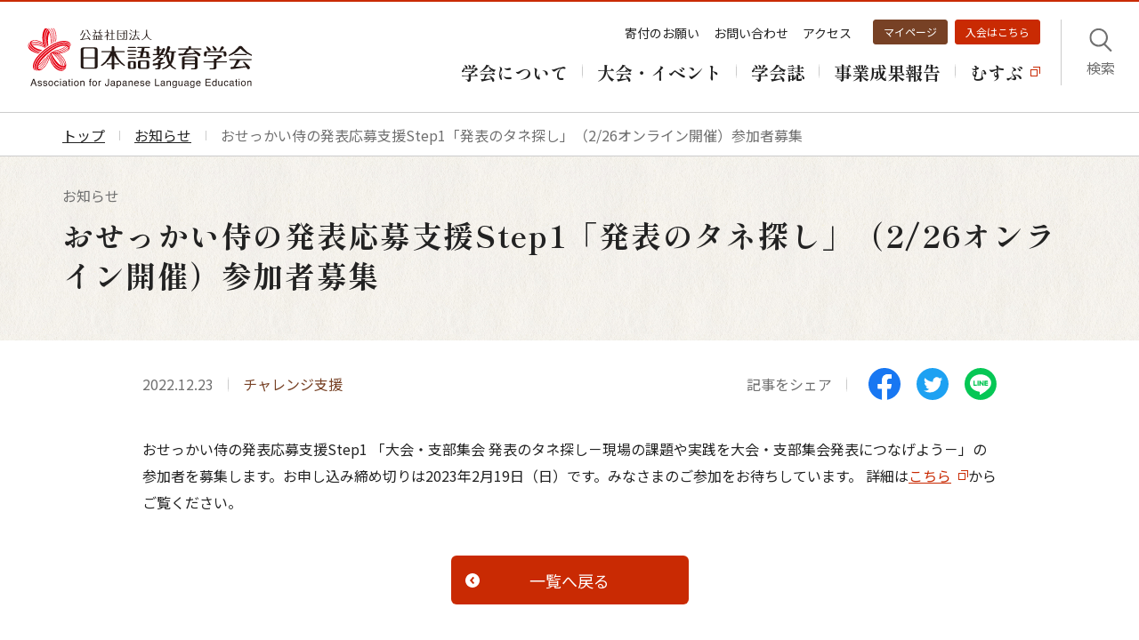

--- FILE ---
content_type: text/html; charset=utf-8
request_url: https://www.nkg.or.jp/news/2022/2022_12_23.html
body_size: 5446
content:
<!DOCTYPE html>
<html lang="ja" prefix="og: http://ogp.me/ns#">
<head>
      <meta charset="UTF-8">
    <meta http-equiv="X-UA-Compatible" content="ie=edge">
    <meta name="viewport" content="width=device-width, initial-scale=1.0">
    <meta name="format-detection" content="telephone=no,email=no,address=no">
    <meta name="SKYPE_TOOLBAR" content="SKYPE_TOOLBAR_PARSER_COMPATIBLE">
    
    <title>おせっかい侍の発表応募支援Step1「発表のタネ探し」（2/26オンライン開催）参加者募集｜お知らせ｜日本語教育学会</title>
    <meta name="description" content="おせっかい侍の発表応募支援Step1「発表のタネ探し」参加者募集">
    <!-- OGP -->
    <meta property="og:type" content="article">
    <meta property="og:title" content="おせっかい侍の発表応募支援Step1「発表のタネ探し」（2/26オンライン開催）参加者募集｜お知らせ｜日本語教育学会">
    <meta property="og:url" content="https://www.nkg.or.jp/news/2022/2022_12_23.html">
    <meta property="og:image" content="https://www.nkg.or.jp/images/ogp.png">
    <meta property="og:site_name" content="公益社団法人日本語教育学会">
    <meta property="og:description" content="おせっかい侍の発表応募支援Step1「発表のタネ探し」参加者募集">
    <!-- OGP -->
    <!-- Twitter -->
    <meta name="twitter:card" content="summary_large_image">
    <!-- /OGP -->
    <!-- favicon -->
    <link rel="icon" type="image/vnd.microsoft.icon" href="/images/NKG.png">
    <link rel="canonical" href="https://www.nkg.or.jp/news/2022/2022_12_23.html">
    <!-- stylesheet -->
    <link rel="preconnect" href="https://fonts.googleapis.com">
    <link rel="preconnect" href="https://fonts.gstatic.com" crossorigin>
    <link href="https://fonts.googleapis.com/css2?family=Noto+Sans+JP:wght@400;700&family=Roboto:wght@400;700&family=Shippori+Mincho:wght@400;700&display=swap" rel="stylesheet">
    <link rel="stylesheet" href="/common/styles/styles.css?230530_001" type="text/css" media="all" />
    <!-- Google tag (gtag.js) -->
    <script async src="https://www.googletagmanager.com/gtag/js?id=G-W4PC2STYEY"></script>
    <script>
      window.dataLayer = window.dataLayer || [];
      function gtag(){dataLayer.push(arguments);}
      gtag('js', new Date());
      gtag('config', 'G-W4PC2STYEY');
      gtag('config', 'UA-77916928-1');
    </script>
</head>
<body>
  <!-- [ Reader Start ] -->
<div class="pageReader">
  <p><a id="reader-pagetop" tabindex="-1">ページの先頭です</a></p>
</div>
<!-- [ Reader End ] -->

<!-- [ Reader Start ] -->
<div class="pageReader">
  <dl>
    <dt>ページ内を移動するためのリンク</dt>
    <dd><a href="#reader-content" accesskey="c" class="pageScroll">本文へ (c)</a></dd>
  </dl>
</div>
<!-- [ Reader End ] -->
<div class="l-base" id="l-base">
  <div class="l-base__header" id="js-firstView">
    <header class="p-header" id="js-header">
  <div class="p-header__inner">
    <div class="p-header__left">
          <p class="c-logo">
        <a class="c-logo__link" href="/"><img src="/images/logo.svg" width="253" height="69" alt="公益社団法人日本語教育学会"></a>
      </p>
        </div><!-- /.p-header__left -->
    <div class="p-header__right">
      <div class="p-headerMenu">
        <div class="p-headerMenu__menu">
          <div class="p-headerLink">
            <div class="p-headerLink__top">
              <ul class="p-hLinks">
                <li class="p-hLinks__item">
                  <a class="p-hLinks__link" href="/kifu/">寄付のお願い</a>
                </li>
                <li class="p-hLinks__item">
                  <a class="p-hLinks__link" href="/contact/">お問い合わせ</a>
                </li>
                <li class="p-hLinks__item">
                  <a class="p-hLinks__link" href="/access/">アクセス</a>
                </li>
                <li class="p-hLinks__item p-hLinks__item--myPage">
                  <a class="p-hLinks__btn" href="https://m4.members-support.jp/NKG/" target="_blank">マイページ</a>
                </li>
                <li class="p-hLinks__item p-hLinks__item--join">
                  <a class="p-hLinks__btn" href="/nyukai/" target="_blank">入会はこちら</a>
                </li>
              </ul>
            </div>
            <div class="p-headerLink__bottom">
              <nav class="p-listGnav">
                <ul class="p-listGnav__list">
                  <li class="p-listGnav__item p-listGnav__item--topPage">
                    <a class="p-listGnav__link" href="/"><span class="p-listGnav__link__txt">トップページ</span></a>
                  </li>
                  <li class="p-listGnav__item">
                    <a class="p-listGnav__link" href="/gakkai/"><span class="p-listGnav__link__txt">学会について</span></a>
                  </li>
                  <li class="p-listGnav__item">
                    <a class="p-listGnav__link" href="/event/"><span class="p-listGnav__link__txt">大会・イベント</span></a>
                  </li>
                  <li class="p-listGnav__item">
                    <a class="p-listGnav__link" href="/gakkaishi/"><span class="p-listGnav__link__txt">学会誌</span></a>
                  </li>
                  <li class="p-listGnav__item">
                    <a class="p-listGnav__link" href="/hokoku/"><span class="p-listGnav__link__txt">事業成果報告</span></a>
                  </li>
                  <li class="p-listGnav__item">
                    <a class="p-listGnav__link" target="_blank" href="/musubu/"><span class="p-listGnav__link__txt">むすぶ</span></a>
                  </li>
                </ul>
              </nav>
            </div>
          </div>
        </div>
        <div class="p-headerMenu__search">
          <div class="p-headerSearch">
            <div class="p-headerSearch__btn">
              <button type="button" class="p-headerSearchBtn" id="js-searchBtn">
                <span class="p-headerSearchBtn__text">検索</span>
              </button>
            </div>
            <div class="p-headerSearch__body">
              <div class="p-headerSearch__inner">
                <div class="p-searchField">
                  <p class="p-searchField__ttl">サイト内検索</p>
                  <div class="p-searchField__input">
                  
<div class="mt-site-search-container"><div id="mt-site-search" class="mt-site-search" data-fields="keywords" data-language="ja_JP" data-entry-jsons="https://search-1661912404-12665.movabletype.io/632445d3389a30bedde0f8d4/entry.json" data-search-result-count="100" data-form-action="/search/" data-storage-id="632445d3389a30bedde0f8d4" data-no-site-fetch="1" data-site-id="31275" data-search-placeholder="フリーワードを入力してください" data-search-result-container="siteSerach" data-search-id="632445d3389a30bedde0f8d4"></div><script src="https://site-search.movabletype.net/v1/assets/31275/js/search.js" id="mt-site-search-script" async defer></script></div>
                  </div>
                </div>
              </div>
            </div>
          </div>
        </div>
        <div class="p-headerMenu__menuBtn">
          <button type="button" class="p-menuBtn" id="js-menuBtn">
            <span class="p-menuBtn__text">メニュー</span>
          </button>
        </div>
      </div>
    </div><!-- /.p-header__right -->
  </div><!-- /.p-header__inner -->
</header><!-- /.p-header -->
  </div><!-- /.l-base__header -->
  <div class="l-base__body l-base__body--news">
    <!-- [ Reader Start ] -->
    <div class="pageReader">
      <p><a id="reader-content" tabindex="-1">ここから本文です。</a></p>
    </div>
    <!-- [ Reader End ] -->
    <main class="l-main">
            <div class="l-main__head">
      <nav class="p-breadCrumb" aria-label="現在位置">
  <div class="p-breadCrumb__body">
    <ol class="p-breadCrumb__flex">
      <li class="p-breadCrumb__item p-breadCrumb__item--home">
        <a class="p-breadCrumb__item__link" href="/">
          <span class="p-breadCrumb__item__txt">トップ</span>
        </a>
      </li>
      <li class="p-breadCrumb__item">
        <a class="p-breadCrumb__item__link" href="https://www.nkg.or.jp/news/">
          <span class="p-breadCrumb__item__txt">お知らせ</span>
        </a>
      </li>
      <li class="p-breadCrumb__item">
        <span class="p-breadCrumb__item__txt">おせっかい侍の発表応募支援Step1「発表のタネ探し」（2/26オンライン開催）参加者募集</span>
      </li>
    </ol>
  </div>
</nav>
<div class="p-pageTitle p-pageTitle--article">
  <div class="p-pageTitle__body">
    <div class="p-pageTitle__ttl">
      <p class="p-pageTitle__ttl__sub">お知らせ</p>
      <h1 class="p-pageTitle__ttl__main">おせっかい侍の発表応募支援Step1「発表のタネ探し」（2/26オンライン開催）参加者募集</h1>
    </div>
  </div>
</div>

  </div><!-- /.l-main__head -->
<div class="l-main__body">
      <section class="l-section">
  <div class="p-articleArea">
    <div class="p-articleArea__head">
      <div class="p-articleArea__head__item">
        <ul class="p-articleTag">
          <li class="p-articleTag__item">
            <time class="p-articleTag__time" datetime="2022-12-23">2022.12.23</time>
          </li>
          <li class="p-articleTag__item">
            <span class="p-articleTag__label">チャレンジ支援</span>
          </li>
        </ul>
      </div>
      <div class="p-articleArea__head__item">
        <ul class="p-articleShare">
          <li class="p-articleShare__item">
            <time class="p-articleShare__txt">記事をシェア</time>
          </li>
          <li class="p-articleShare__item">
            <ul class="p-articleSnsList">
              <li class="p-articleSnsList__item">
                <a href="http://www.facebook.com/sharer.php?u=" target="_blank" id="js-facebook">
                  <img src="/images/icon/icon_fb.svg" width="36" height="36" alt="">
                </a>
              </li>
              <li class="p-articleSnsList__item">
                <a href="https://twitter.com/share?url=" target="_blank" id="js-twitter">
                  <img src="/images/icon/icon_tw.svg" width="36" height="36" alt="">
                </a>
              </li>
              <li class="p-articleSnsList__item">
                <a href="https://social-plugins.line.me/lineit/share?url=" target="_blank" id="js-line">
                  <img src="/images/icon/icon_line.svg" width="36" height="36" alt="">
                </a>
              </li>
            </ul>
          </li>
        </ul>
      </div>
    </div>
    <div class="p-articleArea__body">
              おせっかい侍の発表応募支援Step1 「大会・支部集会 発表のタネ探し－現場の課題や実践を大会・支部集会発表につなげよう－」の参加者を募集します。お申し込み締め切りは2023年2月19日（日）です。みなさまのご参加をお待ちしています。
詳細は<a href="https://www.nkg.or.jp/event/event/20221223_2166727.html" title="">こちら</a>からご覧ください。
          </div>
    <div class="p-articleArea__btn">
      <div class="p-pager">
        <div class="p-pager__item">
          <a href="/news/" class="c-btn c-btn--prev">
            <span class="c-btn__text">一覧へ戻る</span>
          </a>
        </div>
      </div>
    </div>
  </div>
</section>
  </div><!-- /.l-main__body -->
      <div class="l-main__footer">
  <div class="l-main__footer__body">
    <ul class="p-btnList p-btnList--news">
              <li class="p-btnList__item">
          <a href="/news/2026/" class="c-linkBtn">
            <span class="c-linkBtn__txt">2026年</span>
          </a>
        </li>
              <li class="p-btnList__item">
          <a href="/news/2025/" class="c-linkBtn">
            <span class="c-linkBtn__txt">2025年</span>
          </a>
        </li>
              <li class="p-btnList__item">
          <a href="/news/2024/" class="c-linkBtn">
            <span class="c-linkBtn__txt">2024年</span>
          </a>
        </li>
              <li class="p-btnList__item">
          <a href="/news/2023/" class="c-linkBtn">
            <span class="c-linkBtn__txt">2023年</span>
          </a>
        </li>
              <li class="p-btnList__item">
          <a href="/news/2022/" class="c-linkBtn">
            <span class="c-linkBtn__txt">2022年</span>
          </a>
        </li>
              <li class="p-btnList__item">
          <a href="/news/2021/" class="c-linkBtn">
            <span class="c-linkBtn__txt">2021年</span>
          </a>
        </li>
          </ul>
  </div>
</div>
  
    </main><!-- /.l-main -->
  </div><!-- /.l-base__body -->
  <div class="l-base__footer">
    <footer class="p-footer">
  <div class="p-footer__btn">
    <div class="p-emBtnList">
      <div class="p-emBtnList__body">
        <div class="p-emBtnList__item">
          <a href="/kifu/" class="c-emBtnLink">
            <img class="c-emBtnLink__icon" src="/images/icon/icon_hand.svg" width="53" height="53" alt="">
            <span class="c-emBtnLink__txt">寄付のお願い</span>
          </a>
        </div>
        <div class="p-emBtnList__item">
          <a href="/nyukai/" class="c-emBtnLink c-emBtnLink--red">
            <img class="c-emBtnLink__icon" src="/images/icon/icon_handshake.svg" width="53" height="53" alt="">
            <span class="c-emBtnLink__txt">入会はこちら</span>
          </a>
        </div>
      </div><!-- /.p-emBtnList__body -->
    </div><!-- /.p-emBtnList -->
  </div>
  <div class="p-footer__body">
    <div class="p-footer__menu">
      <div class="p-footer__menu__left">
        <figure class="c-logo">
          <img src="/images/logo.svg" width="306" height="83" alt="公益社団法人日本語教育学会">
        </figure>
        <ul class="p-fsnsList">
          <li class="p-fsnsList__item">
            <a href="https://www.facebook.com/%E5%85%AC%E7%9B%8A%E7%A4%BE%E5%9B%A3%E6%B3%95%E4%BA%BA%E6%97%A5%E6%9C%AC%E8%AA%9E%E6%95%99%E8%82%B2%E5%AD%A6%E4%BC%9A-109355306066162/" target="_blank">
              <img src="/images/icon/icon_fb.svg" width="44" height="44" alt="">
            </a>
          </li>
          <li class="p-fsnsList__item">
            <a href="https://twitter.com/NKGkouhou" target="_blank">
              <img src="/images/icon/icon_tw.svg" width="44" height="44" alt="">
            </a>
          </li>
          <li class="p-fsnsList__item">
            <a href="https://www.youtube.com/user/NihongoKyoikuGakkai/" target="_blank">
              <img src="/images/icon/icon_yt.svg" width="44" height="44" alt="">
            </a>
          </li>
          <li class="p-fsnsList__item p-fsnsList__item--mail">
            <a href="/mailmagazine/" class="c-linkBtn c-linkBtn--icon">
              <figure class="c-linkBtn__icon">
                <img src="/images/icon/icon_mail.svg" width="20" height="20" alt="">
              </figure>
              <span class="c-linkBtn__txt">メルマガ</span>
            </a>
          </li>
        </ul>
      </div>
      <div class="p-footer__menu__right">
        <div class="p-footerMenu">
          <div class="p-footerMenu__item p-footerMenu__item--first">
            <ul class="p-menuTitleList js-accordion">
              <li class="p-menuTitleList__item p-menuTitleList__item--sp">
                <button type="button" class="p-menuTitleList__btn js-accordionBtn">
                  <span class="p-menuTitleList__btn__txt">学会について</span>
                  <span class="p-menuTitleList__btn__icon"></span>
                </button>
              </li>
              <li class="p-menuTitleList__item">
                <a href="/gakkai/" class="p-menuTitleList__link">学会について</a>
              </li>
            </ul>
            <div class="p-menuListFlex js-accordionBody">
              <ul class="p-menuList">
                <li class="p-menuList__item p-menuList__item--sp">
                  <a href="/gakkai/" class="p-menuList__link">学会についてトップ</a>
                </li>
                <li class="p-menuList__item">
                  <a href="/gakkai/kaicho/" class="p-menuList__link">会長挨拶</a>
                </li>
                <li class="p-menuList__item">
                  <a href="/gakkai/mokuteki/" class="p-menuList__link">学会の目的・組織</a>
                </li>
                <li class="p-menuList__item">
                  <a href="/gakkai/jigyo/" class="p-menuList__link">学会の事業</a>
                </li>
                <li class="p-menuList__item">
                  <a href="/gakkai/sho/" class="p-menuList__link">学会からの賞</a>
                </li>
                <li class="p-menuList__item">
                  <a href="/gakkai/kokusai/" class="p-menuList__link">国際連携</a>
                </li>
              </ul>
              <ul class="p-menuList">
                <li class="p-menuList__item">
                  <a href="/gakkai/kaiji/" class="p-menuList__link">公告・開示</a>
                </li>
                <li class="p-menuList__item">
                  <a href="/gakkai/teikan/" class="p-menuList__link">定款・規程</a>
                </li>
                <li class="p-menuList__item">
                  <a href="/gakkai/nendo/" class="p-menuList__link">年度報告・歴史</a>
                </li>
              </ul>
            </div>
          </div>
          <div class="p-footerMenu__item">
            <ul class="p-menuTitleList js-accordion">
              <li class="p-menuTitleList__item p-menuTitleList__item--sp">
                <button type="button" class="p-menuTitleList__btn js-accordionBtn">
                  <span class="p-menuTitleList__btn__txt">大会・イベント</span>
                  <span class="p-menuTitleList__btn__icon"></span>
                </button>
              </li>
              <li class="p-menuTitleList__item">
                <a href="/event/" class="p-menuTitleList__link">大会・イベント</a>
              </li>
            </ul>
            <ul class="p-menuList js-accordionBody">
              <li class="p-menuList__item p-menuList__item--sp">
                <a href="/event/" class="p-menuList__link">大会・イベントトップ</a>
              </li>
              <li class="p-menuList__item">
                <a href="/event/happyo/" class="p-menuList__link">大会・支部集会で発表する</a>
              </li>
              <li class="p-menuList__item">
                <a href="/event/taikai-kako/" class="p-menuList__link">2016年以前の大会一覧</a>
              </li>
            </ul>
            <ul class="p-menuTitleList js-accordion">
              <li class="p-menuTitleList__item p-menuTitleList__item--sp">
                <button type="button" class="p-menuTitleList__btn js-accordionBtn">
                  <span class="p-menuTitleList__btn__txt">学会誌</span>
                  <span class="p-menuTitleList__btn__icon"></span>
                </button>
              </li>
              <li class="p-menuTitleList__item">
                <a href="/gakkaishi/" class="p-menuTitleList__link">学会誌</a>
              </li>
            </ul>
            <ul class="p-menuList js-accordionBody">
              <li class="p-menuList__item p-menuList__item--sp">
                <a href="/gakkaishi/" class="p-menuList__link">学会誌トップ</a>
              </li>
              <li class="p-menuList__item">
                <a href="/gakkaishi/yomu/" class="p-menuList__link">学会誌を読む</a>
              </li>
              <li class="p-menuList__item">
                <a href="/gakkaishi/toko/" class="p-menuList__link">学会誌に投稿する</a>
              </li>
            </ul>
          </div>
          <div class="p-footerMenu__item">
            <ul class="p-menuTitleList">
              <li class="p-menuTitleList__item">
                <a href="/hokoku/" class="p-menuTitleList__link">事業成果報告</a>
              </li>
              <li class="p-menuTitleList__item">
                <a href="/news/" class="p-menuTitleList__link">お知らせ</a>
              </li>
              <li class="p-menuTitleList__item">
                <a href="/musubu/" target="_blank" class="p-menuTitleList__link">むすぶ</a>
              </li>
              <li class="p-menuTitleList__item">
                <a href="/contact/" class="p-menuTitleList__link">お問い合わせ</a>
              </li>
            </ul>
          </div>
        </div>
      </div>
    </div>
    <div class="p-footer__link">
      <div class="p-footer__link__left">
        <ul class="p-footerBtnList">
          <li class="p-footerBtnList__item">
            <a href="/kenkyukai/" class="c-linkBtn">
              <p class="c-linkBtn__txt">研究会情報</p>
            </a>
          </li>
          <li class="p-footerBtnList__item">
            <a href="/boshu/" class="c-linkBtn">
              <p class="c-linkBtn__txt">教師募集情報</p>
            </a>
          </li>
        </ul>
      </div>
      <div class="p-footer__link__right">
        <ul class="p-footerLink">
          <li class="p-footerLink__item">
            <a href="/sitemap/" class="p-footerLink__link">サイトマップ</a>
          </li>
          <li class="p-footerLink__item">
            <a href="/policy/" class="p-footerLink__link">サイトポリシー・個人情報保護方針</a>
          </li>
        </ul>
        <p class="c-copy">&copy;Association for Japanese Language Education</p>
      </div>
    </div>
  </div>
</footer>
  </div><!-- /.l-base__footer -->
</div><!-- /.l-base -->
<script src="/common/scripts/scripts.js?220920001"></script>


<script src="https://form.movabletype.net/dist/parent-loader.js" defer async></script></body>
</html>

--- FILE ---
content_type: text/css
request_url: https://www.nkg.or.jp/common/styles/styles.css?230530_001
body_size: 27029
content:
*,*::before,*::after{-webkit-box-sizing:border-box;box-sizing:border-box}ul,ol{padding:0}body,h1,h2,h3,h4,p,ul,ol,li,figure,figcaption,blockquote,dl,dd{margin:0}body{min-height:100vh;scroll-behavior:smooth;text-rendering:optimizeSpeed;line-height:1.5}ul,ol{list-style:none}li{margin:0;padding:0}li:before{display:none}a:not([class]){-webkit-text-decoration-skip:ink;text-decoration-skip-ink:auto}img{max-width:100%;display:inline-block;vertical-align:top}article>*+*{margin-top:1em}input,button,textarea,select{font:inherit}@media(prefers-reduced-motion: reduce){*{-webkit-animation-duration:.01ms !important;animation-duration:.01ms !important;-webkit-animation-iteration-count:1 !important;animation-iteration-count:1 !important;-webkit-transition-duration:.01ms !important;transition-duration:.01ms !important;scroll-behavior:auto !important}}@font-face{font-family:"swiper-icons";src:url("data:application/font-woff;charset=utf-8;base64, [base64]//wADZ2x5ZgAAAywAAADMAAAD2MHtryVoZWFkAAABbAAAADAAAAA2E2+eoWhoZWEAAAGcAAAAHwAAACQC9gDzaG10eAAAAigAAAAZAAAArgJkABFsb2NhAAAC0AAAAFoAAABaFQAUGG1heHAAAAG8AAAAHwAAACAAcABAbmFtZQAAA/gAAAE5AAACXvFdBwlwb3N0AAAFNAAAAGIAAACE5s74hXjaY2BkYGAAYpf5Hu/j+W2+MnAzMYDAzaX6QjD6/4//Bxj5GA8AuRwMYGkAPywL13jaY2BkYGA88P8Agx4j+/8fQDYfA1AEBWgDAIB2BOoAeNpjYGRgYNBh4GdgYgABEMnIABJzYNADCQAACWgAsQB42mNgYfzCOIGBlYGB0YcxjYGBwR1Kf2WQZGhhYGBiYGVmgAFGBiQQkOaawtDAoMBQxXjg/wEGPcYDDA4wNUA2CCgwsAAAO4EL6gAAeNpj2M0gyAACqxgGNWBkZ2D4/wMA+xkDdgAAAHjaY2BgYGaAYBkGRgYQiAHyGMF8FgYHIM3DwMHABGQrMOgyWDLEM1T9/w8UBfEMgLzE////P/5//f/V/xv+r4eaAAeMbAxwIUYmIMHEgKYAYjUcsDAwsLKxc3BycfPw8jEQA/[base64]/uznmfPFBNODM2K7MTQ45YEAZqGP81AmGGcF3iPqOop0r1SPTaTbVkfUe4HXj97wYE+yNwWYxwWu4v1ugWHgo3S1XdZEVqWM7ET0cfnLGxWfkgR42o2PvWrDMBSFj/IHLaF0zKjRgdiVMwScNRAoWUoH78Y2icB/yIY09An6AH2Bdu/UB+yxopYshQiEvnvu0dURgDt8QeC8PDw7Fpji3fEA4z/PEJ6YOB5hKh4dj3EvXhxPqH/SKUY3rJ7srZ4FZnh1PMAtPhwP6fl2PMJMPDgeQ4rY8YT6Gzao0eAEA409DuggmTnFnOcSCiEiLMgxCiTI6Cq5DZUd3Qmp10vO0LaLTd2cjN4fOumlc7lUYbSQcZFkutRG7g6JKZKy0RmdLY680CDnEJ+UMkpFFe1RN7nxdVpXrC4aTtnaurOnYercZg2YVmLN/d/gczfEimrE/fs/bOuq29Zmn8tloORaXgZgGa78yO9/cnXm2BpaGvq25Dv9S4E9+5SIc9PqupJKhYFSSl47+Qcr1mYNAAAAeNptw0cKwkAAAMDZJA8Q7OUJvkLsPfZ6zFVERPy8qHh2YER+3i/BP83vIBLLySsoKimrqKqpa2hp6+jq6RsYGhmbmJqZSy0sraxtbO3sHRydnEMU4uR6yx7JJXveP7WrDycAAAAAAAH//wACeNpjYGRgYOABYhkgZgJCZgZNBkYGLQZtIJsFLMYAAAw3ALgAeNolizEKgDAQBCchRbC2sFER0YD6qVQiBCv/H9ezGI6Z5XBAw8CBK/m5iQQVauVbXLnOrMZv2oLdKFa8Pjuru2hJzGabmOSLzNMzvutpB3N42mNgZGBg4GKQYzBhYMxJLMlj4GBgAYow/P/PAJJhLM6sSoWKfWCAAwDAjgbRAAB42mNgYGBkAIIbCZo5IPrmUn0hGA0AO8EFTQAA") format("woff");font-weight:400;font-style:normal}:root{--swiper-theme-color: #007aff}.swiper{margin-left:auto;margin-right:auto;position:relative;overflow:hidden;list-style:none;padding:0;z-index:1}.swiper-vertical>.swiper-wrapper{-webkit-box-orient:vertical;-webkit-box-direction:normal;-ms-flex-direction:column;flex-direction:column}.swiper-wrapper{position:relative;width:100%;height:100%;z-index:1;display:-webkit-box;display:-ms-flexbox;display:flex;-webkit-transition-property:-webkit-transform;transition-property:-webkit-transform;transition-property:transform;transition-property:transform, -webkit-transform;-webkit-box-sizing:content-box;box-sizing:content-box}.swiper-android .swiper-slide,.swiper-wrapper{-webkit-transform:translate3d(0px, 0, 0);transform:translate3d(0px, 0, 0)}.swiper-pointer-events{-ms-touch-action:pan-y;touch-action:pan-y}.swiper-pointer-events.swiper-vertical{-ms-touch-action:pan-x;touch-action:pan-x}.swiper-slide{-ms-flex-negative:0;flex-shrink:0;width:100%;height:100%;position:relative;-webkit-transition-property:-webkit-transform;transition-property:-webkit-transform;transition-property:transform;transition-property:transform, -webkit-transform}.swiper-slide-invisible-blank{visibility:hidden}.swiper-autoheight,.swiper-autoheight .swiper-slide{height:auto}.swiper-autoheight .swiper-wrapper{-webkit-box-align:start;-ms-flex-align:start;align-items:flex-start;-webkit-transition-property:height,-webkit-transform;transition-property:height,-webkit-transform;transition-property:transform,height;transition-property:transform,height,-webkit-transform}.swiper-backface-hidden .swiper-slide{-webkit-transform:translateZ(0);transform:translateZ(0);-webkit-backface-visibility:hidden;backface-visibility:hidden}.swiper-3d,.swiper-3d.swiper-css-mode .swiper-wrapper{-webkit-perspective:1200px;perspective:1200px}.swiper-3d .swiper-wrapper,.swiper-3d .swiper-slide,.swiper-3d .swiper-slide-shadow,.swiper-3d .swiper-slide-shadow-left,.swiper-3d .swiper-slide-shadow-right,.swiper-3d .swiper-slide-shadow-top,.swiper-3d .swiper-slide-shadow-bottom,.swiper-3d .swiper-cube-shadow{-webkit-transform-style:preserve-3d;transform-style:preserve-3d}.swiper-3d .swiper-slide-shadow,.swiper-3d .swiper-slide-shadow-left,.swiper-3d .swiper-slide-shadow-right,.swiper-3d .swiper-slide-shadow-top,.swiper-3d .swiper-slide-shadow-bottom{position:absolute;left:0;top:0;width:100%;height:100%;pointer-events:none;z-index:10}.swiper-3d .swiper-slide-shadow{background:rgba(0,0,0,.15)}.swiper-3d .swiper-slide-shadow-left{background-image:-webkit-gradient(linear, right top, left top, from(rgba(0, 0, 0, 0.5)), to(rgba(0, 0, 0, 0)));background-image:-webkit-linear-gradient(right, rgba(0, 0, 0, 0.5), rgba(0, 0, 0, 0));background-image:linear-gradient(to left, rgba(0, 0, 0, 0.5), rgba(0, 0, 0, 0))}.swiper-3d .swiper-slide-shadow-right{background-image:-webkit-gradient(linear, left top, right top, from(rgba(0, 0, 0, 0.5)), to(rgba(0, 0, 0, 0)));background-image:-webkit-linear-gradient(left, rgba(0, 0, 0, 0.5), rgba(0, 0, 0, 0));background-image:linear-gradient(to right, rgba(0, 0, 0, 0.5), rgba(0, 0, 0, 0))}.swiper-3d .swiper-slide-shadow-top{background-image:-webkit-gradient(linear, left bottom, left top, from(rgba(0, 0, 0, 0.5)), to(rgba(0, 0, 0, 0)));background-image:-webkit-linear-gradient(bottom, rgba(0, 0, 0, 0.5), rgba(0, 0, 0, 0));background-image:linear-gradient(to top, rgba(0, 0, 0, 0.5), rgba(0, 0, 0, 0))}.swiper-3d .swiper-slide-shadow-bottom{background-image:-webkit-gradient(linear, left top, left bottom, from(rgba(0, 0, 0, 0.5)), to(rgba(0, 0, 0, 0)));background-image:-webkit-linear-gradient(top, rgba(0, 0, 0, 0.5), rgba(0, 0, 0, 0));background-image:linear-gradient(to bottom, rgba(0, 0, 0, 0.5), rgba(0, 0, 0, 0))}.swiper-css-mode>.swiper-wrapper{overflow:auto;scrollbar-width:none;-ms-overflow-style:none}.swiper-css-mode>.swiper-wrapper::-webkit-scrollbar{display:none}.swiper-css-mode>.swiper-wrapper>.swiper-slide{scroll-snap-align:start start}.swiper-horizontal.swiper-css-mode>.swiper-wrapper{-ms-scroll-snap-type:x mandatory;scroll-snap-type:x mandatory}.swiper-vertical.swiper-css-mode>.swiper-wrapper{-ms-scroll-snap-type:y mandatory;scroll-snap-type:y mandatory}.swiper-centered>.swiper-wrapper::before{content:"";-ms-flex-negative:0;flex-shrink:0;-webkit-box-ordinal-group:10000;-ms-flex-order:9999;order:9999}.swiper-centered.swiper-horizontal>.swiper-wrapper>.swiper-slide:first-child{-webkit-margin-start:var(--swiper-centered-offset-before);margin-inline-start:var(--swiper-centered-offset-before)}.swiper-centered.swiper-horizontal>.swiper-wrapper::before{height:100%;width:var(--swiper-centered-offset-after)}.swiper-centered.swiper-vertical>.swiper-wrapper>.swiper-slide:first-child{-webkit-margin-before:var(--swiper-centered-offset-before);margin-block-start:var(--swiper-centered-offset-before)}.swiper-centered.swiper-vertical>.swiper-wrapper::before{width:100%;height:var(--swiper-centered-offset-after)}.swiper-centered>.swiper-wrapper>.swiper-slide{scroll-snap-align:center center}:root{--swiper-navigation-size: 44px}.swiper-button-prev,.swiper-button-next{position:absolute;top:50%;width:calc(var(--swiper-navigation-size)/44*27);height:var(--swiper-navigation-size);margin-top:calc(0px - var(--swiper-navigation-size)/2);z-index:10;cursor:pointer;display:-webkit-box;display:-ms-flexbox;display:flex;-webkit-box-align:center;-ms-flex-align:center;align-items:center;-webkit-box-pack:center;-ms-flex-pack:center;justify-content:center;color:var(--swiper-navigation-color, var(--swiper-theme-color))}.swiper-button-prev.swiper-button-disabled,.swiper-button-next.swiper-button-disabled{opacity:.35;cursor:auto;pointer-events:none}.swiper-button-prev.swiper-button-hidden,.swiper-button-next.swiper-button-hidden{opacity:0;cursor:auto;pointer-events:none}.swiper-navigation-disabled .swiper-button-prev,.swiper-navigation-disabled .swiper-button-next{display:none !important}.swiper-button-prev:after,.swiper-button-next:after{font-family:swiper-icons;font-size:var(--swiper-navigation-size);text-transform:none !important;letter-spacing:0;font-variant:initial;line-height:1}.swiper-button-prev,.swiper-rtl .swiper-button-next{left:10px;right:auto}.swiper-button-prev:after,.swiper-rtl .swiper-button-next:after{content:"prev"}.swiper-button-next,.swiper-rtl .swiper-button-prev{right:10px;left:auto}.swiper-button-next:after,.swiper-rtl .swiper-button-prev:after{content:"next"}.swiper-button-lock{display:none}.swiper-pagination{position:absolute;text-align:center;-webkit-transition:300ms opacity;transition:300ms opacity;-webkit-transform:translate3d(0, 0, 0);transform:translate3d(0, 0, 0);z-index:10}.swiper-pagination.swiper-pagination-hidden{opacity:0}.swiper-pagination-disabled>.swiper-pagination,.swiper-pagination.swiper-pagination-disabled{display:none !important}.swiper-pagination-fraction,.swiper-pagination-custom,.swiper-horizontal>.swiper-pagination-bullets,.swiper-pagination-bullets.swiper-pagination-horizontal{bottom:10px;left:0;width:100%}.swiper-pagination-bullets-dynamic{overflow:hidden;font-size:0}.swiper-pagination-bullets-dynamic .swiper-pagination-bullet{-webkit-transform:scale(0.33);transform:scale(0.33);position:relative}.swiper-pagination-bullets-dynamic .swiper-pagination-bullet-active{-webkit-transform:scale(1);transform:scale(1)}.swiper-pagination-bullets-dynamic .swiper-pagination-bullet-active-main{-webkit-transform:scale(1);transform:scale(1)}.swiper-pagination-bullets-dynamic .swiper-pagination-bullet-active-prev{-webkit-transform:scale(0.66);transform:scale(0.66)}.swiper-pagination-bullets-dynamic .swiper-pagination-bullet-active-prev-prev{-webkit-transform:scale(0.33);transform:scale(0.33)}.swiper-pagination-bullets-dynamic .swiper-pagination-bullet-active-next{-webkit-transform:scale(0.66);transform:scale(0.66)}.swiper-pagination-bullets-dynamic .swiper-pagination-bullet-active-next-next{-webkit-transform:scale(0.33);transform:scale(0.33)}.swiper-pagination-bullet{width:var(--swiper-pagination-bullet-width, var(--swiper-pagination-bullet-size, 8px));height:var(--swiper-pagination-bullet-height, var(--swiper-pagination-bullet-size, 8px));display:inline-block;border-radius:50%;background:var(--swiper-pagination-bullet-inactive-color, #000);opacity:var(--swiper-pagination-bullet-inactive-opacity, 0.2)}button.swiper-pagination-bullet{border:none;margin:0;padding:0;-webkit-box-shadow:none;box-shadow:none;-webkit-appearance:none;-moz-appearance:none;appearance:none}.swiper-pagination-clickable .swiper-pagination-bullet{cursor:pointer}.swiper-pagination-bullet:only-child{display:none !important}.swiper-pagination-bullet-active{opacity:var(--swiper-pagination-bullet-opacity, 1);background:var(--swiper-pagination-color, var(--swiper-theme-color))}.swiper-vertical>.swiper-pagination-bullets,.swiper-pagination-vertical.swiper-pagination-bullets{right:10px;top:50%;-webkit-transform:translate3d(0px, -50%, 0);transform:translate3d(0px, -50%, 0)}.swiper-vertical>.swiper-pagination-bullets .swiper-pagination-bullet,.swiper-pagination-vertical.swiper-pagination-bullets .swiper-pagination-bullet{margin:var(--swiper-pagination-bullet-vertical-gap, 6px) 0;display:block}.swiper-vertical>.swiper-pagination-bullets.swiper-pagination-bullets-dynamic,.swiper-pagination-vertical.swiper-pagination-bullets.swiper-pagination-bullets-dynamic{top:50%;-webkit-transform:translateY(-50%);transform:translateY(-50%);width:8px}.swiper-vertical>.swiper-pagination-bullets.swiper-pagination-bullets-dynamic .swiper-pagination-bullet,.swiper-pagination-vertical.swiper-pagination-bullets.swiper-pagination-bullets-dynamic .swiper-pagination-bullet{display:inline-block;-webkit-transition:200ms top,200ms -webkit-transform;transition:200ms top,200ms -webkit-transform;transition:200ms transform,200ms top;transition:200ms transform,200ms top,200ms -webkit-transform}.swiper-horizontal>.swiper-pagination-bullets .swiper-pagination-bullet,.swiper-pagination-horizontal.swiper-pagination-bullets .swiper-pagination-bullet{margin:0 var(--swiper-pagination-bullet-horizontal-gap, 4px)}.swiper-horizontal>.swiper-pagination-bullets.swiper-pagination-bullets-dynamic,.swiper-pagination-horizontal.swiper-pagination-bullets.swiper-pagination-bullets-dynamic{left:50%;-webkit-transform:translateX(-50%);transform:translateX(-50%);white-space:nowrap}.swiper-horizontal>.swiper-pagination-bullets.swiper-pagination-bullets-dynamic .swiper-pagination-bullet,.swiper-pagination-horizontal.swiper-pagination-bullets.swiper-pagination-bullets-dynamic .swiper-pagination-bullet{-webkit-transition:200ms left,200ms -webkit-transform;transition:200ms left,200ms -webkit-transform;transition:200ms transform,200ms left;transition:200ms transform,200ms left,200ms -webkit-transform}.swiper-horizontal.swiper-rtl>.swiper-pagination-bullets-dynamic .swiper-pagination-bullet{-webkit-transition:200ms right,200ms -webkit-transform;transition:200ms right,200ms -webkit-transform;transition:200ms transform,200ms right;transition:200ms transform,200ms right,200ms -webkit-transform}.swiper-pagination-progressbar{background:rgba(0,0,0,.25);position:absolute}.swiper-pagination-progressbar .swiper-pagination-progressbar-fill{background:var(--swiper-pagination-color, var(--swiper-theme-color));position:absolute;left:0;top:0;width:100%;height:100%;-webkit-transform:scale(0);transform:scale(0);-webkit-transform-origin:left top;transform-origin:left top}.swiper-rtl .swiper-pagination-progressbar .swiper-pagination-progressbar-fill{-webkit-transform-origin:right top;transform-origin:right top}.swiper-horizontal>.swiper-pagination-progressbar,.swiper-pagination-progressbar.swiper-pagination-horizontal,.swiper-vertical>.swiper-pagination-progressbar.swiper-pagination-progressbar-opposite,.swiper-pagination-progressbar.swiper-pagination-vertical.swiper-pagination-progressbar-opposite{width:100%;height:4px;left:0;top:0}.swiper-vertical>.swiper-pagination-progressbar,.swiper-pagination-progressbar.swiper-pagination-vertical,.swiper-horizontal>.swiper-pagination-progressbar.swiper-pagination-progressbar-opposite,.swiper-pagination-progressbar.swiper-pagination-horizontal.swiper-pagination-progressbar-opposite{width:4px;height:100%;left:0;top:0}.swiper-pagination-lock{display:none}*,:after,:before{-webkit-box-sizing:border-box;box-sizing:border-box}html{font-size:100%}body{min-width:320px;font-family:"Noto Sans JP","Helvetica Neue",Arial,"Hiragino Kaku Gothic ProN","Hiragino Sans",Meiryo,sans-serif;font-size:87.5%;font-weight:400;line-height:1.8571428571;-webkit-text-size-adjust:100%;-moz-text-size-adjust:100%;-ms-text-size-adjust:100%;text-size-adjust:100%;color:#222;word-wrap:break-word;overflow-wrap:break-word;vertical-align:baseline;background:#fff}@media screen and (min-width: 768px){body{font-size:100%;line-height:1.875}}.hide,.pageReader{padding:0;margin:0}[v-cloak]{display:none}hr{height:0;margin-top:40px;margin-bottom:40px;background:none;border:0 none;border-top:1px solid #dedede}.hide,.pageReader{position:absolute;width:0;height:0;overflow:hidden;font-size:0%;line-height:0;text-indent:-9999px;outline:none}input,textarea,select,button{width:auto;padding:0;margin:0;font-family:"Noto Sans JP","Helvetica Neue",Arial,"Hiragino Kaku Gothic ProN","Hiragino Sans",Meiryo,sans-serif;font-size:1rem;line-height:inherit;color:#222;background:#fff;border:none;border-radius:0;-webkit-appearance:none;-moz-appearance:none;appearance:none;cursor:pointer}textarea{vertical-align:top}input,textarea{width:100%}input::-webkit-input-placeholder,textarea::-webkit-input-placeholder{color:#707070}input:-ms-input-placeholder,textarea:-ms-input-placeholder{color:#707070}input::-webkit-input-placeholder, textarea::-webkit-input-placeholder{color:#707070}input::-moz-placeholder, textarea::-moz-placeholder{color:#707070}input:-ms-input-placeholder, textarea:-ms-input-placeholder{color:#707070}input::-ms-input-placeholder, textarea::-ms-input-placeholder{color:#707070}input::placeholder,textarea::placeholder{color:#707070}select{width:100%}option{cursor:pointer}select::-ms-expand{display:none}.p-compContents{width:100%;max-width:632px;margin:0 auto}.p-compContents__ttl{padding:0;text-align:center;border:none}.p-compContents__ttl::before{display:none}@media screen and (min-width: 768px){.p-compContents__ttl{font-size:1.75rem;line-height:1.3928571429}}.p-compContents__btn{margin-top:30px}@media screen and (min-width: 768px){.p-compContents__btn{margin-top:56px}}h2{position:relative;padding:16px 0 14px 28px;font-family:"Shippori Mincho","ヒラギノ明朝 Pro W3","Hiragino Mincho Pro","游明朝","Yu Mincho","游明朝体","YuMincho",serif;font-size:1.5rem;line-height:1.375;letter-spacing:1.2px;border-top:2px solid #ccc;border-bottom:2px solid #ccc}@media screen and (min-width: 768px){h2{padding:17px 0 16px 28px;font-size:1.75rem;line-height:1.3928571429;letter-spacing:1.4px}}h2:before{position:absolute;top:50%;left:0;display:block;width:3px;height:calc(100% - 32px);margin:0;content:"";background-color:#c92a03;-webkit-transform:translateY(-50%);transform:translateY(-50%)}*+h2{margin-top:81px}@media screen and (min-width: 768px){*+h2{margin-top:72px}}h3{position:relative;padding:15px 24px 15px 30px;font-family:"Shippori Mincho","ヒラギノ明朝 Pro W3","Hiragino Mincho Pro","游明朝","Yu Mincho","游明朝体","YuMincho",serif;font-size:1.1875rem;line-height:1.5263157895;letter-spacing:.95px;background-color:#faf8f4}@media screen and (min-width: 768px){h3{padding:17px 24px 17px 30px;font-size:1.5rem;line-height:1.375;letter-spacing:1.2px}}h2+h3{margin-top:32px}*+h3{margin-top:53px}h3:before{position:absolute;top:31px;left:0;display:block;width:14px;height:6px;margin:0;content:"";background-color:#c92a03}h4{position:relative;padding:15px 0 15px;font-size:1.0625rem;line-height:1.5882352941;letter-spacing:.85px;border-top:1px solid #c92a03;border-bottom:1px solid #c92a03}@media screen and (min-width: 768px){h4{padding:15px 0 16px;font-size:1.1875rem;line-height:1.5263157895;letter-spacing:.95px}}*+h4{margin-top:44px}@media screen and (min-width: 768px){*+h4{margin-top:45px}}h5{position:relative;margin:0;padding-left:26px;font-size:0.875rem;line-height:1.4285714286;letter-spacing:.7px}@media screen and (min-width: 768px){h5{padding:0 0 0 26px;font-size:1.0625rem;line-height:1.5882352941;letter-spacing:.85px}}h5:before{position:absolute;top:12px;left:0;display:block;width:14px;height:3px;margin:0;content:"";background-color:#c92a03}*+h5{margin-top:45px}@media screen and (min-width: 768px){*+h5{margin-top:44px}}img{max-width:100%;height:auto;font-size:0%;line-height:0;vertical-align:top}figure,picture{text-align:center}*+figure,*+picture{margin-top:48px}picture{display:block}figcaption{margin-top:5px;color:#707070;text-align:center}@media screen and (min-width: 768px){figcaption{margin-top:10px}}a{color:#c92a03;text-decoration:underline}a:hover{text-decoration:none}.l-main__body [href^=http]:after,.l-main__body [href$=".pdf"]:after,.l-main__body [href$=".xls"]:after,.l-main__body [href$=".xlsx"]:after,.l-main__body [href$=".doc"]:after,.l-main__body [href$=".docx"]:after,.l-main__body [href$=".ppt"]:after,.l-main__body [href$=".pptx"]:after,.l-main__body [href$=".zip"]:after{display:inline-block;width:18px;height:18px;margin:-6px 0 0 8px;content:"";vertical-align:middle;background-color:transparent;background-position:0 bottom;background-repeat:no-repeat;background-size:cover}.l-main__body [href^=http]:after{width:11px;height:11px;margin:-6px 0 0 8px;background-image:url("images/icon_win.svg")}.l-main__body [href$=".pdf"]:after{width:18px;height:18px;background-image:url("images/icon_pdf.svg")}.l-main__body [href$=".xls"]:after,.l-main__body [href$=".xlsx"]:after{width:18px;height:18px;background-image:url("images/icon_excel.svg")}.l-main__body [href$=".doc"]:after,.l-main__body [href$=".docx"]:after{width:18px;height:18px;background-image:url("images/icon_word.svg")}.l-main__body [href$=".ppt"]:after,.l-main__body [href$=".pptx"]:after{width:18px;height:18px;background-image:url("images/icon_ppt.svg")}.l-main__body [href$=".zip"]:after{width:18px;height:18px;background-image:url("images/icon_zip.svg")}ul{list-style:none}*+ul{margin-top:29px}ul li{position:relative;padding-left:19px}ul li ul,ul li ol,ul li+li{margin-top:10px}ul li:before{position:absolute;top:11px;left:0;display:block;width:7px;height:7px;content:"";background-color:#774125;border-radius:50%}ul ul li{padding-left:15px}ul ul li:before{top:11px;width:5px;height:5px;background-color:#707070}ul ol{list-style:none;counter-reset:count-number}ul ol>li{position:relative;padding-left:1.8em;counter-increment:count-number}@media screen and (min-width: 768px){ul ol>li{padding-left:1.7em}}ul ol>li ul,ul ol>li ol,ul ol>li+li{margin-top:10px}ul ol>li:before{position:absolute;top:0;left:0;display:block;width:auto;height:auto;color:#774125;content:counter(count-number) ".";background:none}ol{list-style:none;counter-reset:count-number}*+ol{margin-top:29px}ol>li{position:relative;padding-left:1.8em;counter-increment:count-number}@media screen and (min-width: 768px){ol>li{padding-left:1.7em}}ol>li ul,ol>li ol,ol>li+li{margin-top:10px}ol>li:before{position:absolute;top:0;left:0;display:block;width:auto;height:auto;color:#774125;content:counter(count-number) ".";background:none}ol>li ol{counter-reset:cnt}ol>li ol>li{padding-left:2.3em;counter-increment:cnt}@media screen and (min-width: 768px){ol>li ol>li{padding-left:2.2em}}ol>li ol>li:before{left:6px;color:#707070;content:counter(cnt, lower-roman) " ."}ol ul li{position:relative;padding-left:19px}ol ul li ul,ol ul li ol,ol ul li+li{margin-top:10px}ol ul li:before{position:absolute;top:11px;left:0;display:block;width:7px;height:7px;content:"";background-color:#774125;border-radius:50%}dl{padding:21px 0 31px;border-top:1px solid #ccc}@media screen and (min-width: 768px){dl{padding:21px 0;display:-webkit-box;display:-ms-flexbox;display:flex}}*+dl{margin-top:45px}dl+dl{margin-top:0}dt{width:100%;font-weight:bold;color:#774125}@media screen and (min-width: 768px){dt{max-width:224px;padding-right:24px}}dd{margin-top:18px}@media screen and (min-width: 768px){dd{margin-top:0}}table{width:100%;border-spacing:0;border-collapse:collapse;border:1px solid #ccc}*+table{margin-top:48px}@media screen and (min-width: 768px){*+table{margin-top:48px}}.c-scrollTable table{width:960px;margin-top:16px}@media screen and (min-width: 768px){.c-scrollTable table{width:100%;margin-top:0}}th{padding:13px 16px;font-weight:bold;border:1px solid #ccc}thead th{color:#fff;text-align:center;vertical-align:middle;background-color:#774125}tbody th{font-weight:normal;text-align:left;vertical-align:middle;background-color:#faf8f4}td{padding:12px 16px;border:1px solid #ccc}*+.c-scrollTable{margin-top:29px}@media screen and (min-width: 768px){*+.c-scrollTable{margin-top:48px}}.c-scrollTable__body{max-width:960px;margin-right:-25px;padding-right:25px;overflow-x:auto}@media screen and (min-width: 768px){.c-scrollTable__body{max-width:none;margin:0;padding:0}}.c-scrollTable__txt{display:-webkit-box;display:-ms-flexbox;display:flex;-webkit-box-align:center;-ms-flex-align:center;align-items:center;height:31px;padding:0 12px;background-color:#f5f5f5}@media screen and (min-width: 768px){.c-scrollTable__txt{display:none}}.c-scrollTable__txt:before{display:-webkit-box;display:-ms-flexbox;display:flex;-webkit-box-align:center;-ms-flex-align:center;align-items:center;-webkit-box-pack:center;-ms-flex-pack:center;justify-content:center;width:11px;height:11px;color:#fff;font-size:0.625rem;line-height:1;content:"!";background-color:#707070;border-radius:50%}.c-scrollTable__txt__main{margin-left:8px;color:#707070;font-size:0.625rem;line-height:1.3}*+p{margin-top:29px}@media screen and (min-width: 768px){*+p{margin-top:35px}}p+p{margin-top:15px}@media screen and (min-width: 768px){p+p{margin-top:18px}}h2+p,h3+p{margin-top:29px}@media screen and (min-width: 768px){h2+p,h3+p{margin-top:29px}}h4+p{margin-top:21px}h5+p{margin-top:21px}.c-bgPaint__ttl+p{margin-top:12px}.c-contentTitle+p{margin-top:13px}strong,b{font-weight:700}em{color:#774125;font-style:normal;font-weight:bold}sup{color:#222;font-size:0.625rem;line-height:1;font-weight:normal}.c-txtCaution{color:#c92a03;font-weight:bold}.l-base.is-overlay::before{position:fixed;top:0;left:0;z-index:40;display:block;width:100%;height:100vh;margin:0;padding:0;content:"";background-color:rgba(101,92,84,.8)}.l-base__body{padding-top:66px}@media screen and (min-width: 1000px){.l-base__body{padding-top:126px}}.l-base__header{position:relative}.l-main__body{position:relative;z-index:20;width:100%;max-width:1010px;margin:0 auto;padding:31px 25px 77px}@media screen and (min-width: 768px){.l-main__body{padding:48px 25px 70px}}.l-base__body--top .l-main__body{max-width:none;padding:0}.l-base__body--cat .l-main__body{max-width:1190px;margin:0 auto;padding:32px 25px 64px}@media screen and (min-width: 768px){.l-base__body--cat .l-main__body{padding:48px 25px 96px}}.l-base__body--news .l-main__body{padding:13px 25px 64px}@media screen and (min-width: 768px){.l-base__body--news .l-main__body{padding:31px 25px 96px}}.l-base__body--musubuTop .l-main__body{max-width:100%}@media screen and (min-width: 768px){.l-base__body--musubuTop .l-main__body{padding:49px 25px 64px}}.l-main__footer{background-color:#f5f5f5}.l-main__footer__body{overflow:hidden;width:100%;max-width:1010px;margin:0 auto;padding:32px 25px}@media screen and (min-width: 768px){.l-main__footer__body{padding:56px 25px 66px}}.c-heading{margin:0;list-style:100%}.p-topSociety .c-heading{margin-top:-4px}.c-heading__sub{position:relative;display:inline-block;padding-left:21px;font-family:"Roboto","Helvetica Neue",Arial,sans-serif;color:#c92a03;font-size:0.875rem;line-height:1.4285714286;letter-spacing:.8px}@media screen and (min-width: 768px){.c-heading__sub{font-size:1rem;line-height:1.5}}.c-heading__sub:before{position:absolute;top:8px;left:0;display:block;width:12px;height:1px;content:"";background-color:#c92a03}@media screen and (min-width: 768px){.c-heading__sub:before{top:11px}}.p-topSociety .c-heading__sub{font-size:0.8125rem;line-height:1.5384615385;letter-spacing:.65px}@media screen and (min-width: 768px){.p-topSociety .c-heading__sub{font-size:0.875rem;line-height:1.7142857143;letter-spacing:.7px}}.c-heading__main{margin-top:7px;padding:0;font-family:"Shippori Mincho","ヒラギノ明朝 Pro W3","Hiragino Mincho Pro","游明朝","Yu Mincho","游明朝体","YuMincho",serif;font-size:2.5rem;line-height:1.2;font-weight:bold;letter-spacing:2.4px;border:none}@media screen and (min-width: 768px){.c-heading__main{margin-top:9px;font-size:3rem;line-height:1.2916666667}}.c-heading__main::before{display:none}.p-topNews .c-heading__main{margin-top:7px;font-family:"Noto Sans JP","Helvetica Neue",Arial,"Hiragino Kaku Gothic ProN","Hiragino Sans",Meiryo,sans-serif;font-size:1.4375rem;line-height:1.347826087;letter-spacing:normal}@media screen and (min-width: 768px){.p-topNews .c-heading__main{margin-top:6px}}.p-topSociety .c-heading__main{margin-top:8px;font-family:"Noto Sans JP","Helvetica Neue",Arial,"Hiragino Kaku Gothic ProN","Hiragino Sans",Meiryo,sans-serif;font-size:2rem;line-height:1.25;letter-spacing:normal}@media screen and (min-width: 768px){.p-topSociety .c-heading__main{margin-top:11px;font-size:2.4375rem;line-height:1.3333333333}}.c-arrowLink{position:relative;display:inline-block;margin-top:36px;padding-left:24px;line-height:100%;color:#222;text-decoration:none}@media screen and (min-width: 768px){.c-arrowLink{margin-top:0}.c-arrowLink:hover{text-decoration:underline}}.c-arrowLink:before{position:absolute;top:2px;left:0;display:inline-block;width:16px;height:16px;content:"";background-image:url("images/icon_arrow_circle.svg");background-color:transparent;background-position:0 0;background-repeat:no-repeat;background-size:cover}@media screen and (min-width: 768px){.c-arrowLink:before{top:4px}}.p-topNews .c-arrowLink{margin-top:39px}@media screen and (min-width: 768px){.p-topNews .c-arrowLink{margin-top:0}}.c-arrowLink__txt{font-size:0.875rem;line-height:1.4285714286}@media screen and (min-width: 768px){.c-arrowLink__txt{font-size:1rem;line-height:1.5}}.c-topPageLink{position:relative;display:inline-block;padding-right:0;color:#222;text-decoration:none;vertical-align:middle}@media screen and (min-width: 768px){.c-topPageLink{padding-right:0}.c-topPageLink:hover .c-topPageLink__txt::after{width:28px}}.c-topPageLink:before{position:absolute;top:9px;right:21px;display:block;width:5px;height:5px;content:"";background-color:#c92a03;border-radius:50%}@media screen and (min-width: 768px){.c-topPageLink:before{right:27px;width:7px;height:7px}}.c-topPageLink:after{position:absolute;top:-12px;right:0;display:block;width:47px;height:47px;content:"";border:1px solid #c92a03;border-radius:50%}@media screen and (min-width: 768px){.c-topPageLink:after{top:-19px;width:62px;height:62px}}.c-topPageLink__txt{position:relative;display:-webkit-box;display:-ms-flexbox;display:flex;padding-right:25px;font-size:1.0625rem;line-height:1.4117647059}@media screen and (min-width: 768px){.c-topPageLink__txt{padding-right:33px;font-size:1.125rem;line-height:1.4444444444}}.c-topPageLink__txt:after{position:relative;top:11px;right:0;display:block;width:42px;height:1px;margin-left:8px;content:"";background-color:#c92a03}@media screen and (min-width: 768px){.c-topPageLink__txt:after{position:relative;top:12px;width:49px;-webkit-transition:width .3s;transition:width .3s}}.c-linkBtn{position:relative;display:-webkit-box;display:-ms-flexbox;display:flex;-ms-flex-wrap:wrap;flex-wrap:wrap;width:100%;height:100%;padding:12px 35px 12px 16px;color:#222;text-decoration:none;background-color:#fff;border-radius:6px;border:solid 1px #fff;-webkit-box-shadow:0 0 4px 0 rgba(0,0,0,.2);box-shadow:0 0 4px 0 rgba(0,0,0,.2)}@media screen and (min-width: 768px){.c-linkBtn{padding:14px 50px 14px 23px}}.c-linkBtn:after{position:absolute;top:50%;right:15px;display:inline-block;width:16px;height:16px;content:"";background-image:url("images/icon_arrow_circle.svg");background-color:transparent;background-position:0 0;background-repeat:no-repeat;background-size:cover;-webkit-transform:translateY(-50%);transform:translateY(-50%)}@media screen and (min-width: 768px){.c-linkBtn:after{right:23px}}@media screen and (min-width: 768px){.c-linkBtn:hover{border:solid 1px #c92a03}.c-linkBtn:hover .c-linkBtn__txt,.c-linkBtn:hover .c-linkBtn__ttl{text-decoration:underline}}.c-linkBtn--icon{-ms-flex-wrap:nowrap;flex-wrap:nowrap;-webkit-box-align:center;-ms-flex-align:center;align-items:center}.c-linkBtn--icon:after{display:none}.p-topSociety .c-linkBtn{display:block;padding:17px 20px 19px}@media screen and (min-width: 768px){.p-topSociety .c-linkBtn{display:-webkit-box;display:-ms-flexbox;display:flex;height:76px;padding:9px 30px 9px 23px}}.p-topSociety .c-linkBtn:after{display:none}.p-fsnsList .c-linkBtn{width:124px;height:40px;padding:0;-webkit-box-align:center;-ms-flex-align:center;align-items:center;-webkit-box-pack:center;-ms-flex-pack:center;justify-content:center;border:solid 1px #ccc;-webkit-box-shadow:none;box-shadow:none}@media screen and (min-width: 768px){.p-fsnsList .c-linkBtn{height:44px}}.p-fsnsList .c-linkBtn:after{display:none}.p-footerBtnList .c-linkBtn{-webkit-box-align:center;-ms-flex-align:center;align-items:center;-webkit-box-pack:center;-ms-flex-pack:center;justify-content:center;height:40px;padding:0 15px;border:solid 1px #774125;-webkit-box-shadow:none;box-shadow:none}@media screen and (min-width: 768px){.p-footerBtnList .c-linkBtn{height:38px}}.p-footerBtnList .c-linkBtn:after{display:none}.c-linkBtn.c-linkBtn--event{padding:24px 24px 27px 24px}@media screen and (min-width: 768px){.c-linkBtn.c-linkBtn--event{padding:22px 24px 28px 24px}}.c-linkBtn.c-linkBtn--event:after{display:none}.p-btnList--icon .c-linkBtn{display:block;padding:16px 10px 19px;text-align:center}@media screen and (min-width: 768px){.p-btnList--icon .c-linkBtn{display:-webkit-box;display:-ms-flexbox;display:flex;padding:18px 50px 17px 23px}}.p-btnList--icon .c-linkBtn:after{display:none}@media screen and (min-width: 768px){.p-btnList--news .c-linkBtn{display:-webkit-box;display:-ms-flexbox;display:flex;padding:18px 50px 17px 23px}}.p-journalList .c-linkBtn{display:block;padding:20px 20px 19px;text-align:center}@media screen and (min-width: 768px){.p-journalList .c-linkBtn{display:-webkit-box;display:-ms-flexbox;display:flex;padding:28px 40px}}.p-fsnsList--musubu .c-linkBtn{height:48px;border-radius:24px}.c-linkBtn__icon{margin-right:24px}.p-fsnsList .c-linkBtn__icon{margin-top:8px;margin-right:8px}.p-fsnsList .c-linkBtn__icon img{width:19px;height:auto}@media screen and (min-width: 768px){.p-fsnsList .c-linkBtn__icon img{width:auto;height:auto}}.p-topSociety .c-linkBtn__icon{margin:0;text-align:center}@media screen and (min-width: 768px){.p-topSociety .c-linkBtn__icon{margin-right:24px}}.l-main__footer .c-linkBtn__icon{margin-right:0}@media screen and (min-width: 768px){.l-main__footer .c-linkBtn__icon{margin-right:24px}}.p-journalList .c-linkBtn__icon{display:block;width:70px;height:70px;margin:0 auto}@media screen and (min-width: 768px){.p-journalList .c-linkBtn__icon{width:auto;height:auto;margin-right:30px}}.c-linkBtn--tw .c-linkBtn__icon{margin-top:8px}.c-linkBtn--tw{-webkit-box-align:center;-ms-flex-align:center;align-items:center;-webkit-box-pack:center;-ms-flex-pack:center;justify-content:center;width:100%;max-width:325px;height:50px;margin:0 auto;padding:0;color:#1da1f2;border-radius:28px;border:solid 1px #1da1f2;-webkit-box-shadow:none;box-shadow:none}@media screen and (min-width: 768px){.c-linkBtn--tw{max-width:280px;height:56px;margin:0;padding:0;-webkit-transition:opacity .3s;transition:opacity .3s}.c-linkBtn--tw:hover{border:solid 1px #1da1f2;opacity:.5}}.c-linkBtn--tw:after{display:none !important}.c-linkBtn__txt{font-size:0.875rem;line-height:1.4285714286}@media screen and (min-width: 768px){.c-linkBtn__txt{font-size:1.125rem;line-height:1.4444444444}}.p-fsnsList .c-linkBtn__txt{font-size:1rem;line-height:1.5;font-weight:bold}.p-footerBtnList .c-linkBtn__txt{color:#774125;font-size:1rem;line-height:1.5}@media screen and (min-width: 768px){.p-footerBtnList .c-linkBtn__txt{font-size:0.9375rem;line-height:1.6}}.p-topSociety .c-linkBtn__txt{margin-top:7px;font-size:1.0625rem;line-height:1.4117647059;text-align:center}@media screen and (min-width: 768px){.p-topSociety .c-linkBtn__txt{margin-top:0;font-size:1.125rem;line-height:1.4444444444;text-align:left}}.l-main__footer .c-linkBtn__txt{display:inline-block;margin-top:8px;font-size:1.0625rem;line-height:1.4117647059;vertical-align:top}@media screen and (min-width: 768px){.l-main__footer .c-linkBtn__txt{margin-top:0;font-size:1.125rem;line-height:1.4444444444}}.c-linkBtn--tw .c-linkBtn__txt{font-family:"Roboto","Helvetica Neue",Arial,sans-serif;font-size:1.0625rem;line-height:1.4117647059;font-weight:bold;letter-spacing:1px}@media screen and (min-width: 768px){.c-linkBtn--tw .c-linkBtn__txt{font-size:1.125rem;line-height:1.4444444444;letter-spacing:normal}}.p-journalList .c-linkBtn__txt{display:inline-block;margin-top:12px;font-size:1.0625rem;line-height:1.4117647059;text-align:center}@media screen and (min-width: 768px){.p-journalList .c-linkBtn__txt{margin:0;font-size:1.125rem;line-height:1.4444444444}}.c-linkBtn__ttl{font-size:1.0625rem;line-height:1.4117647059;font-weight:bold}@media screen and (min-width: 768px){.c-linkBtn__ttl{font-size:1.125rem;line-height:1.4444444444}}.c-linkBtn__venue{position:relative;width:100%;margin-top:24px;border-top:1px solid #ccc;padding-top:13px;padding-left:24px}@media screen and (min-width: 768px){.c-linkBtn__venue{margin-top:25px;padding-left:26px}}.c-linkBtn__venue:before{position:absolute;top:19px;left:0;display:block;width:15px;height:15px;content:"";background-image:url("images/icon_venue.svg");background-color:transparent;background-position:0 0;background-repeat:no-repeat;background-size:cover}@media screen and (min-width: 768px){.c-linkBtn__venue:before{width:18px;height:18px}}.c-emBtnLink{display:-webkit-box;display:-ms-flexbox;display:flex;-webkit-box-align:center;-ms-flex-align:center;align-items:center;-webkit-box-pack:center;-ms-flex-pack:center;justify-content:center;width:100%;height:58px;text-decoration:none;background-color:#774125}@media screen and (min-width: 768px){.c-emBtnLink{height:108px;opacity:1;-webkit-transition:opacity .3s;transition:opacity .3s}}@media screen and (min-width: 768px){.c-emBtnLink:hover{opacity:.8}}.c-emBtnLink--red{background-color:#c92a03}.c-emBtnLink__icon{width:21px;height:21px;margin-right:6px}@media screen and (min-width: 768px){.c-emBtnLink__icon{width:auto;height:auto;margin-right:16px}}.c-emBtnLink__txt{font-family:"Shippori Mincho","ヒラギノ明朝 Pro W3","Hiragino Mincho Pro","游明朝","Yu Mincho","游明朝体","YuMincho",serif;font-size:1.0625rem;line-height:1.4117647059;color:#fff}@media screen and (min-width: 768px){.c-emBtnLink__txt{font-size:1.75rem;line-height:1.2142857143;letter-spacing:1.4px}}.p-footer__menu .c-logo{margin-left:0;text-align:center}@media screen and (min-width: 768px){.p-footer__menu .c-logo{max-width:306px;text-align:left}}.p-footer__menu .c-logo img{width:100%;max-width:270px;height:auto}@media screen and (min-width: 768px){.p-footer__menu .c-logo img{max-width:100%}}@media screen and (min-width: 1000px){.is-fixed .c-logo img{width:163px;height:auto}}.c-logo img{width:156px;height:auto}@media screen and (min-width: 1000px){.c-logo img{width:auto}}.c-logo__link{display:inline-block}@media screen and (min-width: 768px){.c-logo__link{opacity:1;-webkit-transition:opacity .3s;transition:opacity .3s}}@media screen and (min-width: 768px){.c-logo__link:hover{opacity:.5}}.c-logo--side .c-logo__link{line-height:100%}.c-copy{margin-top:7px;font-size:0.625rem;line-height:1.3;text-align:center;color:#707070}@media screen and (min-width: 768px){.c-copy{font-size:0.75rem;line-height:1.5;text-align:right}}.c-bgPaint{padding:24px 24px 19px;background-color:#faf8f4}@media screen and (min-width: 768px){.c-bgPaint{padding:28px 32px 30px}}.c-bgPaint--red{color:#c92a03;background-color:#fff6f0}.c-bgPaint+.c-bgPaint{margin-top:24px}*+.c-bgPaint{margin-top:44px}.c-bgPaint__ttl{color:#774125;font-weight:bold;font-size:1.0625rem;line-height:1.5882352941;letter-spacing:.85px}@media screen and (min-width: 768px){.c-bgPaint__ttl{padding-top:4px;font-size:1.1875rem;line-height:1.5263157895;letter-spacing:.95px}}.c-flex{margin-top:48px}@media screen and (min-width: 768px){.c-flex{display:-webkit-box;display:-ms-flexbox;display:flex;margin:48px -12px 0}}.c-flex+.c-flex{margin-top:24px}figure+.c-flex{margin-top:19px}@media screen and (min-width: 768px){figure+.c-flex{margin-top:24px}}@media screen and (min-width: 768px){.c-flex__item{width:50%;padding:0 12px}}@media screen and (min-width: 768px){.c-flex--row3 .c-flex__item{width:33.3333333333%}}.c-flex__item+.c-flex__item{margin-top:24px}@media screen and (min-width: 768px){.c-flex__item+.c-flex__item{margin-top:0}}.c-notesList{padding:0}*+.c-notesList{margin-top:25px}.c-notesList__item{display:-webkit-box;display:-ms-flexbox;display:flex;padding:0;color:#707070}.c-notesList__item:before{display:none}.c-notesList__item__icon{-ms-flex-negative:0;flex-shrink:0;padding-right:8px}.c-linkList{padding:0}*+.c-linkList{margin-top:28px}@media screen and (min-width: 768px){.c-linkList--row2{display:-webkit-box;display:-ms-flexbox;display:flex;-ms-flex-wrap:wrap;flex-wrap:wrap;margin:0 -12px}}.c-linkList li{margin:0;padding:0}.c-linkList li:before{display:none}.c-linkList li+li{margin-top:10px}@media screen and (min-width: 768px){.c-linkList li+li{margin-top:9px}}.c-linkList a{position:relative;display:inline-block;padding-left:24px;font-size:0.875rem;line-height:1.4285714286;color:#222;text-decoration:none}@media screen and (min-width: 768px){.c-linkList a{font-size:1rem;line-height:1.5}}.c-linkList a:before{position:absolute;top:2px;left:0;display:inline-block;width:16px;height:16px;content:"";background-image:url("images/icon_arrow_circle.svg");background-color:transparent;background-position:0 0;background-repeat:no-repeat;background-size:cover}@media screen and (min-width: 768px){.c-linkList a:before{top:4px}}@media screen and (min-width: 768px){.c-linkList a:hover{color:#c92a03;text-decoration:underline}}@media screen and (min-width: 768px){.c-linkList--row3{display:-webkit-box;display:-ms-flexbox;display:flex;-ms-flex-wrap:wrap;flex-wrap:wrap;margin:18px -12px 0}.p-siteMap__menu .c-linkList--row3{margin:0 -12px}}.c-linkList--row2 li{margin:0}@media screen and (min-width: 768px){.c-linkList--row2 li{width:50%;margin:0;padding:14px 12px 0}}.c-linkList--row2 li+li{margin-top:10px}@media screen and (min-width: 768px){.c-linkList--row2 li+li{margin-top:0}}.c-linkList--row3 li{margin:0}@media screen and (min-width: 768px){.c-linkList--row3 li{width:33.3333333333%;padding:10px 12px 0}}.c-linkList--row3 li+li{margin-top:10px}@media screen and (min-width: 768px){.c-linkList--row3 li+li{margin-top:0}}*+.c-arrowLinkList{margin-top:28px}.c-arrowLinkList+.c-arrowLinkList{margin-top:10px}@media screen and (min-width: 768px){.c-arrowLinkList+.c-arrowLinkList{margin-top:9px}}.c-arrowLinkList a{position:relative;display:inline-block;padding-left:24px;font-size:0.875rem;line-height:1.4285714286;color:#222;text-decoration:none}@media screen and (min-width: 768px){.c-arrowLinkList a{font-size:1rem;line-height:1.5}}.c-arrowLinkList a:before{position:absolute;top:2px;left:0;display:inline-block;width:16px;height:16px;content:"";background-image:url("images/icon_arrow_circle.svg");background-color:transparent;background-position:0 0;background-repeat:no-repeat;background-size:cover}@media screen and (min-width: 768px){.c-arrowLinkList a:before{top:4px}}@media screen and (min-width: 768px){.c-arrowLinkList a:hover{color:#c92a03;text-decoration:underline}}.c-btn{position:relative;display:-webkit-box;display:-ms-flexbox;display:flex;-webkit-box-align:center;-ms-flex-align:center;align-items:center;-webkit-box-pack:center;-ms-flex-pack:center;justify-content:center;width:155px;height:46px;margin:0;padding:5px;background-color:#c92a03;border-radius:6px}@media screen and (min-width: 768px){.c-btn{width:267px;height:55px;opacity:1;-webkit-transition:opacity .3s;transition:opacity .3s}}.c-btn.is-disabled{background-color:#ccc;cursor:default}@media screen and (min-width: 768px){.c-btn.is-disabled:hover{opacity:1}}@media screen and (min-width: 768px){.c-btn:hover{opacity:.5}}.p-newsArea .c-btn{padding-left:18px}@media screen and (min-width: 768px){.p-newsArea .c-btn{padding-left:0}}.c-btn--prev{margin:0 auto}.c-btn--prev:before{display:block;width:16px;height:16px;margin-right:8px;content:"";background-image:url("images/icon_arrow_circle_white.svg");background-color:transparent;background-position:0 bottom;background-repeat:no-repeat;background-size:cover;-webkit-transform:rotate(-180deg);transform:rotate(-180deg)}@media screen and (min-width: 768px){.c-btn--prev:before{position:absolute;top:50%;left:16px;margin-right:0;-webkit-transform:translateY(-50%) rotate(-180deg);transform:translateY(-50%) rotate(-180deg)}}.p-newsArea .c-btn--prev{position:relative}.p-newsArea .c-btn--prev:before{position:absolute;top:50%;left:16px;margin-right:0;-webkit-transform:translateY(-50%) rotate(-180deg);transform:translateY(-50%) rotate(-180deg)}*+.c-btn--prev{margin-top:48px}.c-btn--next{margin:0 auto}.c-btn--next:after{display:block;width:16px;height:16px;margin-left:8px;content:"";background-image:url("images/icon_arrow_circle_white.svg");background-color:transparent;background-position:0 bottom;background-repeat:no-repeat;background-size:cover}@media screen and (min-width: 768px){.c-btn--next:after{position:absolute;top:50%;right:16px;margin-left:0;-webkit-transform:translateY(-50%);transform:translateY(-50%)}}*+.c-btn--next{margin-top:48px}.c-btn__text{color:#fff;font-size:0.875rem;line-height:1.4285714286}@media screen and (min-width: 768px){.c-btn__text{font-size:1.125rem;line-height:1.4444444444}}.c-iframeWrap{position:relative;padding-top:56.25%}*+.c-iframeWrap{margin-top:45px}h2+.c-iframeWrap,.c-iframeWrap+.c-iframeWrap{margin-top:32px}.c-iframeWrap iframe{position:absolute;top:0;left:0;width:100%;height:100%}.c-iframeWrap--yomu{padding-top:150%}@media screen and (min-width: 768px){.c-iframeWrap--yomu{padding-top:56.25%}}.c-contentTitle{color:#774125;font-weight:bold;font-size:1.0625rem;line-height:1.5882352941;letter-spacing:.85px}@media screen and (min-width: 768px){.c-contentTitle{font-size:1.1875rem;line-height:1.5263157895;letter-spacing:.95px}}p+.c-contentTitle{margin-top:28px}ul+.c-contentTitle{margin-top:29px}.c-labelNew{position:relative;display:block;padding-left:19px;font-family:"Roboto","Helvetica Neue",Arial,sans-serif;color:#c92a03;font-size:0.875rem;line-height:1.4285714286;font-weight:bold;vertical-align:top}@media screen and (min-width: 768px){.c-labelNew{padding-left:20px;font-size:1rem;line-height:1.5}}.c-labelNew::before,.c-labelNew::after{position:absolute;top:4PX;left:0;display:block;width:12px;height:12px;content:"";background-color:rgba(201,42,3,.3);border-radius:50%}@media screen and (min-width: 768px){.c-labelNew::before,.c-labelNew::after{width:13px;height:13px}}.c-labelNew:after{top:7px;left:3px;width:6px;height:6px;background-color:#c92a03}@media screen and (min-width: 768px){.c-labelNew:after{width:7px;height:7px}}.p-header{position:fixed;top:0;left:0;z-index:50;width:100%;border-top:2px solid #c92a03}@media screen and (min-width: 1000px){.p-header{position:absolute}}.p-header.is-fixed{position:fixed;-webkit-box-shadow:0 0 4px 0 rgba(0,0,0,.2);box-shadow:0 0 4px 0 rgba(0,0,0,.2)}@media screen and (min-width: 1000px){.p-header.is-fixed.is-fixed{border-top:none}}.p-header--noBorder{border-top:none}.p-header__inner{position:relative;display:-webkit-box;display:-ms-flexbox;display:flex;width:100%;height:64px;padding:0 0 0 16px;background-color:#fff}@media screen and (min-width: 1000px){.p-header__inner{height:auto;padding:0 0 0 30px}}.p-header__left{-webkit-box-flex:1;-ms-flex:1;flex:1;padding-top:11px}@media screen and (min-width: 1000px){.p-header__left{padding-top:28px;padding-right:10px}.is-fixed .p-header__left{padding-top:18px}}.p-header__right{height:100%;margin-left:auto}.is-fixed .p-header__right{-ms-flex-item-align:center;align-self:center}.p-headerMenu{display:-webkit-box;display:-ms-flexbox;display:flex;height:100%}@media screen and (min-width: 1000px){.p-headerMenu{height:auto}}.p-headerMenu__menu{display:none}.p-headerMenu__menu.is-show{position:absolute;top:64px;left:0;width:100%;display:block;padding:10px 0 32px;background-color:#fff;border-top:1px solid #ccc}@media screen and (min-width: 1000px){.p-headerMenu__menu{display:block;height:auto;padding:19px 0 28px}.is-fixed .p-headerMenu__menu{height:80px;padding:22px 0px 0}}.p-headerMenu__search{margin-left:24px;border-left:1px solid #ccc}@media screen and (min-width: 1000px){.p-headerMenu__search{border:none}.p-headerMenu__search::before{position:absolute;top:20px;right:87px;display:block;width:1px;height:74px;margin:0;padding:0;content:"";background-color:#ccc}.is-fixed .p-headerMenu__search{margin-left:0;border-left:none}.is-fixed .p-headerMenu__search::before{display:none}}.p-headerMenu__menuBtn{display:block;margin-left:0;border-left:1px solid #ccc}@media screen and (min-width: 1000px){.p-headerMenu__menuBtn{display:none}}.p-menuBtn{position:relative;display:-webkit-box;display:-ms-flexbox;display:flex;-webkit-box-align:center;-ms-flex-align:center;align-items:center;-webkit-box-pack:center;-ms-flex-pack:center;justify-content:center;width:68px;height:100%}.p-menuBtn::before,.p-menuBtn::after{position:absolute;top:16px;left:50%;width:26px;height:2px;content:"";background-color:#c92a03;-webkit-transform:translateX(-50%);transform:translateX(-50%)}.p-menuBtn::after{top:26px}.p-menuBtn.is-open::before,.p-menuBtn.is-open::after{position:absolute;top:12px;left:33px;width:2px;height:20px;content:"";background-image:none;background-color:#c92a03}.p-menuBtn.is-open::before{-webkit-transform:rotate(45deg);transform:rotate(45deg)}.p-menuBtn.is-open::after{-webkit-transform:rotate(-45deg);transform:rotate(-45deg)}.p-menuBtn__text{display:block;margin-top:26px;font-family:"Shippori Mincho","ヒラギノ明朝 Pro W3","Hiragino Mincho Pro","游明朝","Yu Mincho","游明朝体","YuMincho",serif;font-size:0.75rem;line-height:1.5}.p-headerLink{padding:0}.is-show .p-headerLink{display:-webkit-box;display:-ms-flexbox;display:flex;-webkit-box-orient:vertical;-webkit-box-direction:reverse;-ms-flex-direction:column-reverse;flex-direction:column-reverse;padding:0 25px}.p-headerLink__top{padding-top:25px}@media screen and (min-width: 1000px){.p-headerLink__top{padding-top:0}.is-fixed .p-headerLink__top{display:none}}.p-headerLink__bottom{margin-top:17px}.is-show .p-headerLink__bottom{margin:0}@media screen and (min-width: 1000px){.is-fixed .p-headerLink__bottom{margin:0;padding-top:6px;padding-right:16px}}.p-hLinks{display:-webkit-box;display:-ms-flexbox;display:flex;-ms-flex-wrap:wrap;flex-wrap:wrap;-webkit-box-align:center;-ms-flex-align:center;align-items:center;margin-top:-23px}@media screen and (min-width: 1000px){.p-hLinks{margin-top:0;-webkit-box-pack:end;-ms-flex-pack:end;justify-content:flex-end}}.p-hLinks__item{margin-top:23px;margin-right:24px;padding:0}@media screen and (min-width: 1000px){.p-hLinks__item{margin-top:0;margin-left:16px;margin-right:0}}.p-hLinks__item:before{display:none}.p-hLinks__item--myPage{margin-right:15px}@media screen and (min-width: 1000px){.p-hLinks__item--myPage{margin-left:24px;margin-right:0}}@media screen and (min-width: 1000px){.p-hLinks__item--join{margin-left:8px}}.p-hLinks__link{color:#222;font-size:0.875rem;line-height:1.4285714286;text-decoration:none}@media screen and (min-width: 768px){.p-hLinks__link:hover{text-decoration:underline}}@media screen and (min-width: 1000px){.p-hLinks__link{font-size:0.875rem;line-height:1.8571428571}}.p-hLinks__btn{display:-webkit-box;display:-ms-flexbox;display:flex;-webkit-box-align:center;-ms-flex-align:center;align-items:center;width:auto;height:40px;padding:0 11px;color:#fff;font-size:1rem;line-height:1.5;text-decoration:none;background-color:#774125;border:1px solid #774125;border-radius:6px}@media screen and (min-width: 768px){.p-hLinks__btn{-webkit-transition:color .3s,background-color .3s;transition:color .3s,background-color .3s}.p-hLinks__btn:hover{color:#774125;background-color:transparent}}.p-hLinks__item--join .p-hLinks__btn{background-color:#c92a03;border:1px solid #c92a03}@media screen and (min-width: 768px){.p-hLinks__item--join .p-hLinks__btn:hover{color:#c92a03;background-color:transparent}}@media screen and (min-width: 1000px){.p-hLinks__btn{height:28px;font-size:0.75rem;line-height:1.5;border-radius:3px}}@media screen and (min-width: 1000px){.p-listGnav__list{display:-webkit-box;display:-ms-flexbox;display:flex}.is-fixed .p-listGnav__list{position:relative}.is-fixed .p-listGnav__list::before{position:absolute;top:5px;right:-17px;z-index:1;display:block;width:1px;height:16px;margin:0;padding:0;content:"";background-color:#ccc}}.p-listGnav__item{margin:0;padding:0;border-bottom:1px solid #ccc}.p-listGnav__item:before{display:none}@media screen and (min-width: 1000px){.p-listGnav__item{position:relative;border:none}.p-listGnav__item+.p-listGnav__item{margin-left:16px;padding-left:17px}.p-listGnav__item+.p-listGnav__item::before{position:absolute;top:4px;left:0;display:block;width:1px;height:16px;margin:0;padding:0;content:"";background-color:#ccc}.is-fixed .p-listGnav__item+.p-listGnav__item:before{top:4px}}.p-listGnav__item--topPage{display:block}@media screen and (min-width: 1000px){.p-listGnav__item--topPage{display:none}.p-listGnav__item--topPage+.p-listGnav__item{margin-left:0;padding-left:0}.p-listGnav__item--topPage+.p-listGnav__item::before{display:none}}.p-listGnav__link{position:relative;display:-webkit-box;display:-ms-flexbox;display:flex;-webkit-box-align:center;-ms-flex-align:center;align-items:center;height:57px;padding-left:9px;padding-right:30px;color:#222;text-decoration:none}@media screen and (min-width: 768px){.p-listGnav__link:hover .p-listGnav__link__txt{color:#c92a03;text-decoration:underline}}.p-listGnav__link:before{position:absolute;top:21px;right:8px;display:inline-block;width:15px;height:15px;content:"";background-image:url("images/icon_arrow_triangle.svg");background-color:transparent;background-position:0 0;background-repeat:no-repeat;background-size:cover}@media screen and (min-width: 1000px){.p-listGnav__link{display:inline;height:auto;padding:0}.p-listGnav__link:before{display:none}}.p-listGnav__link[target=_blank]:after{display:inline-block;width:11px;height:11px;margin-top:0;margin-left:7px;vertical-align:middle;content:"";background-image:url("images/icon_win.svg");background-color:transparent;background-position:0 0;background-repeat:no-repeat;background-size:cover}@media screen and (min-width: 1000px){.p-listGnav__link[target=_blank]:after{margin-top:-10px;margin-left:8px}}.p-listGnav__link__txt{font-weight:bold;font-family:"Shippori Mincho","ヒラギノ明朝 Pro W3","Hiragino Mincho Pro","游明朝","Yu Mincho","游明朝体","YuMincho",serif;font-size:1.25rem;line-height:1.3}@media screen and (min-width: 1000px){.p-listGnav__link__txt{font-size:1.25rem;line-height:1.4}}.p-headerSearch{height:100%}.p-headerSearch__btn{width:56px;height:100%}@media screen and (min-width: 1000px){.p-headerSearch__btn{width:87px}.is-fixed .p-headerSearch__btn{display:-webkit-box;display:-ms-flexbox;display:flex;-webkit-box-align:center;-ms-flex-align:center;align-items:center;width:auto;height:100%;line-height:100%}}.p-headerSearchBtn{display:-webkit-box;display:-ms-flexbox;display:flex;-webkit-box-orient:vertical;-webkit-box-direction:normal;-ms-flex-direction:column;flex-direction:column;-webkit-box-align:center;-ms-flex-align:center;align-items:center;width:100%;height:100%;padding-top:11px}.p-headerSearchBtn:before{display:inline-block;width:20px;height:20px;content:"";background-image:url("images/icon_search.svg");background-color:transparent;background-position:0 0;background-repeat:no-repeat;background-size:cover}@media screen and (min-width: 1000px){.p-headerSearchBtn{padding-top:28px;-webkit-transition:background-color .3s;transition:background-color .3s}.p-headerSearchBtn:hover{background-color:#f5f5f5}.is-fixed .p-headerSearchBtn{-webkit-box-orient:horizontal;-webkit-box-direction:normal;-ms-flex-direction:row;flex-direction:row;width:116px;height:100%;padding:0 20px 0 17px;line-height:100%}.p-headerSearchBtn:before{width:30px;height:30px;margin-top:0}.is-fixed .p-headerSearchBtn:before{width:19px;height:19px;margin-top:4px;margin-right:8px}.p-headerSearchBtn.is-open{position:relative}.p-headerSearchBtn.is-open::before,.p-headerSearchBtn.is-open::after{position:absolute;top:27px;left:42px;width:2px;height:28px;content:"";background-image:none;background-color:#c92a03}.p-headerSearchBtn.is-open::before{-webkit-transform:rotate(45deg);transform:rotate(45deg)}.p-headerSearchBtn.is-open::after{-webkit-transform:rotate(-45deg);transform:rotate(-45deg)}.is-fixed .p-headerSearchBtn.is-open::before,.is-fixed .p-headerSearchBtn.is-open::after{top:30px;left:25px;width:2px;height:17px;content:""}.is-fixed .p-headerSearchBtn.is-open::after{top:34px;left:25px}}.p-headerSearchBtn__text{display:inline-block;margin-top:4px;color:#707070;font-size:0.75rem;line-height:1.5}@media screen and (min-width: 1000px){.p-headerSearchBtn__text{font-size:1rem;line-height:1.5}.is-fixed .p-headerSearchBtn__text:before{margin-top:0}.is-open .p-headerSearchBtn__text{margin-top:35px}.is-fixed .is-open .p-headerSearchBtn__text{margin-top:1px;margin-left:28px}}.p-headerSearch__body{position:absolute;top:100%;left:0;display:none;width:100%;padding:24px 0 40px;background-color:#f5f5f5}@media screen and (min-width: 1000px){.p-headerSearch__body{padding:54px 0 50px}}.p-headerSearch__inner{width:100%;max-width:1010px;padding:0 25px;margin:0 auto}.p-topSlider{position:relative;overflow:hidden;background-color:#faf8f4}.p-topSlider__wrap{position:relative;width:100%;max-width:375px;margin:0 auto}@media screen and (min-width: 768px){.p-topSlider__wrap{max-width:none}}.p-topSlider__inner{visibility:hidden}.p-topSlider__inner.is-one,.p-topSlider__inner.swiper-initialized{visibility:visible}.p-topSlider__item{text-align:center}.topSlider__link{display:inline-block;vertical-align:top}.swiper-initialized .p-topSlider__img{width:100%;height:100%;-o-object-fit:cover;object-fit:cover}@media screen and (min-width: 768px){.p-topSlider__img{min-height:400px;max-height:510px}}.p-topSlider__option{display:none;height:60px}@media screen and (min-width: 768px){.p-topSlider__option{height:auto}}.swiper-initialized .p-topSlider__option{display:-webkit-box;display:-ms-flexbox;display:flex;-webkit-box-pack:center;-ms-flex-pack:center;justify-content:center;-webkit-box-align:center;-ms-flex-align:center;align-items:center}.p-topSlider__option:before,.p-topSlider__option:after{position:absolute;top:0;left:auto;right:100%;width:100%;height:calc(100% - 60px);margin:0;content:"";background-color:rgba(101,92,84,.8);z-index:20}@media screen and (min-width: 768px){.p-topSlider__option:before,.p-topSlider__option:after{width:25%;left:0;right:auto;height:calc(100% - 46px)}}.p-topSlider__option:after{left:100%;right:auto}@media screen and (min-width: 768px){.p-topSlider__option:after{left:auto;right:0}}.p-topSlider__prev,.p-topSlider__next{position:relative;top:0;width:34px;height:34px;margin:0 12px 0 0;z-index:25;border-radius:50%;-webkit-box-shadow:0 0 4px 0 rgba(0,0,0,.2);box-shadow:0 0 4px 0 rgba(0,0,0,.2)}@media screen and (min-width: 768px){.p-topSlider__prev,.p-topSlider__next{position:absolute;top:calc(50% - 23px);left:30px;right:auto;width:62px;height:62px;margin:0;-webkit-transform:translateY(-50%);transform:translateY(-50%);-webkit-box-shadow:none;box-shadow:none}.p-topSlider__prev:hover .p-topSlider__prev__icon::after,.p-topSlider__prev:hover .p-topSlider__next__icon::after,.p-topSlider__next:hover .p-topSlider__prev__icon::after,.p-topSlider__next:hover .p-topSlider__next__icon::after{background-image:url("images/icon_arrow_red.svg")}}.p-topSlider__prev:after,.p-topSlider__next:after{display:none}.p-topSlider__next{margin:0 0 0 12px}@media screen and (min-width: 768px){.p-topSlider__next{left:auto;right:30px;margin:0}}.p-topSlider__prev__icon,.p-topSlider__next__icon{display:-webkit-box;display:-ms-flexbox;display:flex;-webkit-box-align:center;-ms-flex-align:center;align-items:center;-webkit-box-pack:center;-ms-flex-pack:center;justify-content:center;width:34px;height:34px;margin:0;background-color:#fff;border-radius:50%}@media screen and (min-width: 768px){.p-topSlider__prev__icon,.p-topSlider__next__icon{width:62px;height:62px}}.p-topSlider__prev__icon::after,.p-topSlider__next__icon::after{display:block;width:15px;height:15px;content:"";background-image:url("images/icon_arrow_gray.svg");background-color:transparent;background-size:cover;-webkit-transition:background-image .5s;transition:background-image .5s}@media screen and (min-width: 768px){.p-topSlider__prev__icon::after,.p-topSlider__next__icon::after{width:28px;height:28px}}.p-topSlider__prev__icon::after{-webkit-transform:rotate(-180deg);transform:rotate(-180deg)}.p-topSlider__pagination{position:absolute;bottom:0;left:0;display:-webkit-box;display:-ms-flexbox;display:flex;-webkit-box-align:center;-ms-flex-align:center;align-items:center;-webkit-box-pack:center;-ms-flex-pack:center;justify-content:center;width:100%;padding:10px}.swiper-pagination-bullets.swiper-pagination-horizontal{position:relative;bottom:auto;width:auto;height:60px;background-color:#faf8f4}@media screen and (min-width: 768px){.swiper-pagination-bullets.swiper-pagination-horizontal{height:46px}}.swiper-pagination-horizontal.swiper-pagination-bullets .swiper-pagination-bullet{margin:0 4px}@media screen and (min-width: 768px){.swiper-pagination-horizontal.swiper-pagination-bullets .swiper-pagination-bullet{margin:0 8px}}.swiper-pagination-bullet{width:15px;height:2px;border-radius:0}@media screen and (min-width: 768px){.swiper-pagination-bullet{width:30px}}.swiper-pagination-bullet-active{background-color:#c92a03}.p-topNews{width:100%}.p-topNews__inner{width:100%;max-width:1010px;margin:0 auto;padding:0 25px}.p-topNews__body{width:100%;max-width:1010px;margin:0 auto;padding:20px 0 32px}@media screen and (min-width: 768px){.p-topNews__body{display:-webkit-box;display:-ms-flexbox;display:flex;padding:28px 0 40px}}.p-topNews__ttl{display:-webkit-box;display:-ms-flexbox;display:flex}@media screen and (min-width: 768px){.p-topNews__ttl{display:block;padding-right:40px}}.p-topNews__ttl__link{margin-left:auto}@media screen and (min-width: 768px){.p-topNews__ttl__link{margin-top:21px}}.p-topNews__list{-webkit-box-flex:1;-ms-flex:1;flex:1}.p-topAbout{background-image:url("images/bg_img01.jpg");background-color:transparent;background-position:0 0;background-size:200px 200px;overflow:hidden}.p-topAbout__inner{position:relative;width:100%;max-width:1366px;margin:0 auto;z-index:0}.p-topAbout__inner:before{position:absolute;top:-12px;right:0;display:block;width:253px;height:447px;content:"";background-image:url("images/bg_img02.svg");background-color:transparent;background-position:0 bottom;background-repeat:no-repeat;background-size:cover}@media screen and (min-width: 768px){.p-topAbout__inner:before{top:auto;bottom:8px;right:-168px;display:block;width:668px;height:666px}}.p-topAbout__body{position:relative;z-index:1;width:100%;max-width:1190px;margin:0 auto;padding:45px 25px 57px}@media screen and (min-width: 768px){.p-topAbout__body{padding:59px 25px 88px}}.p-topAbout__contents{margin-top:18px}@media screen and (min-width: 768px){.p-topAbout__contents{display:-webkit-box;display:-ms-flexbox;display:flex;-ms-flex-wrap:wrap;flex-wrap:wrap;margin-top:24px}}.p-topAbout__lead{width:100%;max-width:878px;margin-right:auto;font-size:0.875rem;line-height:1.8571428571}@media screen and (min-width: 768px){.p-topAbout__lead{font-size:1rem;line-height:1.875}}.p-topAbout__link{display:inline-block;margin-top:30px;vertical-align:middle}@media screen and (min-width: 768px){.p-topAbout__link{margin-top:17px}}.p-topAbout__list{margin-top:43px}@media screen and (min-width: 768px){.p-topAbout__list{margin-top:37px}}.p-topEvent{position:relative;z-index:0;width:100%;overflow:hidden}.p-topEvent::before{position:absolute;top:0;right:0;display:block;width:375px;height:255px;content:"";background-image:url("images/bg_img03_sp.svg");background-color:transparent;background-position:0 0;background-repeat:no-repeat;background-size:contain}@media screen and (min-width: 768px){.p-topEvent::before{right:-627px;width:1401px;height:595px;background-image:url("images/bg_img03.svg")}}.p-topEvent::after{position:absolute;bottom:0;left:0;display:block;width:375px;height:212px;content:"";background-image:url("images/bg_img04_sp.svg");background-color:transparent;background-position:0 bottom;background-repeat:no-repeat;background-size:contain}@media screen and (min-width: 768px){.p-topEvent::after{left:-220px;width:1212px;height:514px;background-image:url("images/bg_img04.svg")}}.p-topEvent__body{position:relative;z-index:1;width:100%;max-width:1190px;margin:0 auto;padding:45px 25px 0}@media screen and (min-width: 768px){.p-topEvent__body{padding:59px 25px 0;overflow:hidden}}.p-topEvent__contents{position:relative;margin-top:16px}.p-topEvent__lead{font-size:0.875rem;line-height:1.8571428571}@media screen and (min-width: 768px){.p-topEvent__lead{font-size:1rem;line-height:1.875}}.p-topEvent__ttl__link{margin-top:30px}@media screen and (min-width: 768px){.p-topEvent__ttl__link{position:absolute;top:-65px;right:0;margin:0}}.p-topEvent__list{position:relative;z-index:1;width:100%;max-width:1190px;margin:0 auto;padding:42px 25px 106px 25px}@media screen and (min-width: 768px){.p-topEvent__list{padding:37px 25px 158px 25px}}.p-topSociety{width:100%}.p-topSociety__inner{background-image:url("images/bg_img05.jpg");background-color:transparent;background-position:0 0;background-size:200px 200px}@media screen and (min-width: 768px){.p-topSociety__inner{display:-webkit-box;display:-ms-flexbox;display:flex}}.p-topSociety__ttl{position:relative;width:100%}@media screen and (min-width: 768px){.p-topSociety__ttl{width:calc(100% - 911px);min-width:455px}}.p-topSociety__ttl__img{height:142px;overflow:hidden}@media screen and (min-width: 768px){.p-topSociety__ttl__img{position:absolute;width:100%;height:100%}}.p-topSociety__ttl__img img{width:100%;height:100%;max-width:none;-o-object-fit:cover;object-fit:cover}@media screen and (min-width: 768px){.p-topSociety__ttl__img img{width:100%;max-width:100%}}.p-topSociety__ttl__main{position:absolute;top:0;left:0;display:-webkit-box;display:-ms-flexbox;display:flex;-webkit-box-align:center;-ms-flex-align:center;align-items:center;width:100%;height:100%;padding-left:25px}@media screen and (min-width: 768px){.p-topSociety__ttl__main{-webkit-box-pack:center;-ms-flex-pack:center;justify-content:center;padding-left:43px}}.p-topSociety__body{width:100%;max-width:911px;padding:37px 25px 47px}@media screen and (min-width: 768px){.p-topSociety__body{min-height:290px;padding:53px 25px 20px 73px}}.p-topSociety__lead{width:100%;font-size:0.875rem;line-height:1.8571428571}@media screen and (min-width: 768px){.p-topSociety__lead{font-size:1rem;line-height:1.875}}.p-topSociety__link{margin-top:29px}@media screen and (min-width: 768px){.p-topSociety__link{margin-top:17px}}.p-topSociety__list{margin-top:29px}@media screen and (min-width: 768px){.p-topSociety__list{margin-top:37px}}@media screen and (min-width: 768px){.p-newsArea__head{display:-webkit-box;display:-ms-flexbox;display:flex;-webkit-box-align:center;-ms-flex-align:center;align-items:center}}.p-newsArea__head__item+.p-newsArea__head__item{margin-left:auto}.p-newsArea__head+.p-newsArea__body{margin-top:24px}@media screen and (min-width: 768px){.p-newsArea__head+.p-newsArea__body{margin-top:40px}}.p-newsArea__btn{margin-top:29px}@media screen and (min-width: 768px){.p-newsArea__btn{margin-top:45px}}.p-newsTag{display:-webkit-box;display:-ms-flexbox;display:flex;-webkit-box-pack:end;-ms-flex-pack:end;justify-content:flex-end;margin:0}@media screen and (min-width: 768px){.p-newsTag{-webkit-box-pack:start;-ms-flex-pack:start;justify-content:flex-start}}.p-newsTag__item{position:relative;margin:0;padding:0}.p-newsTag__item:before{display:none}.p-newsTag__item+.p-newsTag__item{padding-left:17px}@media screen and (min-width: 768px){.p-newsTag__item+.p-newsTag__item{padding-left:33px}}.p-newsTag__item+.p-newsTag__item:before{position:absolute;top:7px;left:8px;display:block;width:1px;height:13px;margin:0;padding:0;content:"";background-color:#ccc}@media screen and (min-width: 768px){.p-newsTag__item+.p-newsTag__item:before{left:16px;height:17px}}.p-newsTag__time{font-size:0.875rem;line-height:1.4285714286;color:#707070}@media screen and (min-width: 768px){.p-newsTag__time{font-size:1rem;line-height:1.5}}.p-newsTag__label{font-size:0.875rem;line-height:1.4285714286;color:#774125}@media screen and (min-width: 768px){.p-newsTag__label{font-size:1rem;line-height:1.5}}.p-newShare{display:-webkit-box;display:-ms-flexbox;display:flex;-webkit-box-align:center;-ms-flex-align:center;align-items:center;-webkit-box-pack:end;-ms-flex-pack:end;justify-content:flex-end;margin:15px 0 0}@media screen and (min-width: 768px){.p-newShare{-webkit-box-pack:start;-ms-flex-pack:start;justify-content:flex-start;margin:0}}.p-newShare__item{position:relative;margin:0;padding:0}.p-newShare__item:before{display:none}.p-newShare__item+.p-newShare__item{padding-left:26px}@media screen and (min-width: 768px){.p-newShare__item+.p-newShare__item{padding-left:41px}}.p-newShare__item+.p-newShare__item:before{position:absolute;top:11px;left:8px;display:block;width:1px;height:13px;margin:0;padding:0;content:"";background-color:#ccc}@media screen and (min-width: 768px){.p-newShare__item+.p-newShare__item:before{top:10px;left:16px;height:17px}}.p-newShare__txt{font-size:0.875rem;line-height:1.4285714286;color:#707070}@media screen and (min-width: 768px){.p-newShare__txt{font-size:1rem;line-height:1.5}}.p-newSnsList{display:-webkit-box;display:-ms-flexbox;display:flex;margin:0}.p-newSnsList__item{position:relative;margin:0;padding:0}.p-newSnsList__item:before{display:none}.p-newSnsList__item+.p-newSnsList__item{padding-left:17px}@media screen and (min-width: 768px){.p-newSnsList__item+.p-newSnsList__item{padding-left:18px}}.p-newSnsList__item img{width:34px;height:34px}@media screen and (min-width: 768px){.p-newSnsList__item img{width:36px;height:36px}}.p-newsList{width:100%}.p-topNews .p-newsList{padding:17px 0 0}@media screen and (min-width: 768px){.p-topNews .p-newsList{padding:12px 0 0}}.p-newsList__item{margin:0;padding-top:12px;padding-left:0;border-top:1px solid #ccc}@media screen and (min-width: 768px){.p-newsList__item{padding-top:0;border-top:none}}.p-newsList__item+.p-newsList__item{margin-top:16px;padding-top:12px;border-top:1px solid #ccc}@media screen and (min-width: 768px){.p-newsList__item+.p-newsList__item{margin-top:16px;padding-top:16px}}.p-newsList__item:before{display:none}.p-news{display:-webkit-box;display:-ms-flexbox;display:flex;-ms-flex-wrap:wrap;flex-wrap:wrap}@media screen and (min-width: 768px){.p-news{-ms-flex-wrap:nowrap;flex-wrap:nowrap}}.p-news__time{-ms-flex-negative:0;flex-shrink:0;-ms-flex-item-align:start;align-self:flex-start;display:-webkit-box;display:-ms-flexbox;display:flex}@media screen and (min-width: 768px){.p-news__time{padding-right:16px}}.p-news__date{margin-right:auto;padding-right:5px;color:#707070;font-size:0.875rem;line-height:1.4285714286}@media screen and (min-width: 768px){.p-news__date{font-size:1rem;line-height:1.5}}.p-news__label{display:-webkit-box;display:-ms-flexbox;display:flex;-webkit-box-align:center;-ms-flex-align:center;align-items:center;-webkit-box-pack:center;-ms-flex-pack:center;justify-content:center;width:auto;min-width:72px;margin-left:12px;padding:0 5px;color:#774125;font-size:0.625rem;line-height:1.3;background-color:#fcf8ec}@media screen and (min-width: 768px){.p-news__label{width:88px;font-size:0.75rem;line-height:1.5}}.p-news__link{display:inline-block;width:100%;margin-top:8px;font-size:0.875rem;line-height:1.4285714286;color:#222;text-decoration:none}@media screen and (min-width: 768px){.p-news__link{width:auto;margin-top:0;font-size:1rem;line-height:1.5}.p-news__link:hover{text-decoration:underline}}.p-news__txt{display:inline-block;width:100%;margin-top:8px;font-size:0.875rem;line-height:1.4285714286;color:#222;text-decoration:none}@media screen and (min-width: 768px){.p-news__txt{width:auto;margin-top:0;font-size:1rem;line-height:1.5}}.p-aobutList{display:-webkit-box;display:-ms-flexbox;display:flex;-ms-flex-wrap:wrap;flex-wrap:wrap;margin:-15px -7.5px 0}@media screen and (min-width: 768px){.p-aobutList{margin:-24px -12px 0}}.p-aobutList__item{width:50%;min-height:149px;margin:0;padding:15px 7.5px 0}@media screen and (min-width: 768px){.p-aobutList__item{width:20%;padding:24px 12px 0}}.p-aobutList__item:before{display:none}@media screen and (min-width: 768px){.p-topAbout .p-aobutList__item{width:194px}}.p-aobutBox{width:100%;height:100%}@media screen and (min-width: 768px){.p-aobutBox{height:178px}}.p-aobutBox__img{width:70px;height:auto}@media screen and (min-width: 768px){.p-aobutBox__img{width:auto}}.p-aobutBox__link{display:block;height:100%;padding:20px 10px 21px;line-height:100%;color:#222;text-align:center;text-decoration:none;background-color:#fff;border:1px solid #fff;border-radius:6px;-webkit-box-shadow:0 0 4px 0 rgba(0,0,0,.2);box-shadow:0 0 4px 0 rgba(0,0,0,.2);cursor:pointer}@media screen and (min-width: 768px){.p-aobutBox__link{padding:27px 10px 0}.p-aobutBox__link:hover{border:1px solid #c92a03}}.p-aobutBox__txt{display:block;margin-top:12px;font-size:1.0625rem;line-height:1.4117647059}@media screen and (min-width: 768px){.p-aobutBox__txt{margin-top:19px;font-size:1.125rem;line-height:1.4444444444}}.p-aobutBox--other .p-aobutBox__txt{margin-top:13px}@media screen and (min-width: 768px){.p-aobutBox--other .p-aobutBox__txt{margin-top:10px}}.p-aobutBox--other .p-aobutBox__txt:after{display:inline-block;width:11px;height:11px;margin-top:-6px;margin-left:9px;vertical-align:middle;content:"";background-image:url("images/icon_win.svg");background-color:transparent;background-position:0 0;background-repeat:no-repeat;background-size:cover}@media screen and (min-width: 768px){.p-aobutBox--other .p-aobutBox__txt:after{margin-top:0;vertical-align:baseline}}.p-aobutBox__txtSub{display:block;margin-top:5px;color:#707070;font-size:0.625rem;line-height:1.3}@media screen and (min-width: 768px){.p-aobutBox__txtSub{margin-top:0;font-size:0.75rem;line-height:1.5}}.p-eventList{margin-top:-24px}@media screen and (min-width: 768px){.p-eventList{display:-webkit-box;display:-ms-flexbox;display:flex;-ms-flex-wrap:wrap;flex-wrap:wrap;margin:-24px -12px 0}}.p-topEvent .p-eventList{-ms-flex-wrap:nowrap;flex-wrap:nowrap;margin:0}.p-eventList__item{width:auto;height:auto;margin:0;padding:24px 0 0}@media screen and (min-width: 768px){.p-eventList__item{-ms-flex-negative:0;flex-shrink:0;width:33.3333333333%;padding:24px 12px 0}}.p-topEvent .p-eventList__item{display:block;width:296px;margin:0 16px 0 0;padding:0}@media screen and (min-width: 768px){.p-topEvent .p-eventList__item{width:364px;margin:0 24px 0 0}}.p-eventList__item:before{display:none}.p-event{width:auto;height:100%;padding:0}@media screen and (min-width: 768px){.p-event{width:100%;min-height:301px}}.p-topEvent .p-event{width:296px;height:100%;padding:0}@media screen and (min-width: 768px){.p-topEvent .p-event{width:364px;min-height:1px}}.p-event__link{display:block;width:100%;height:100%;padding:20px 23px 28px;color:#222;text-decoration:none;background-color:#fff;border:1px solid #fff;border-radius:6px;-webkit-box-shadow:0 0 4px 0 rgba(0,0,0,.2);box-shadow:0 0 4px 0 rgba(0,0,0,.2);cursor:pointer}@media screen and (min-width: 768px){.p-event__link{padding:21px 23px 28px}}@media screen and (min-width: 768px){.p-event__link:hover{border:1px solid #c92a03}}.p-event__link:after{display:none !important}.p-event__label{display:-webkit-box;display:-ms-flexbox;display:flex}.p-event__label__cat{display:block;margin-top:2px;margin-right:auto;color:#774125}.p-event__label__new{position:relative;display:inline-block;margin-top:4px;padding-left:19px;font-family:"Roboto","Helvetica Neue",Arial,sans-serif;color:#c92a03;font-size:0.875rem;line-height:1.4285714286;font-weight:bold;vertical-align:top}@media screen and (min-width: 768px){.p-event__label__new{margin-top:6px;padding-left:23px;font-size:1rem;line-height:1.5}}.p-event__label__new::before,.p-event__label__new::after{position:absolute;top:4PX;left:0;display:block;width:12px;height:12px;content:"";background-color:rgba(201,42,3,.3);border-radius:50%}@media screen and (min-width: 768px){.p-event__label__new::before,.p-event__label__new::after{width:13px;height:13px}}.p-event__label__new:after{top:7px;left:3px;width:6px;height:6px;background-color:#c92a03}@media screen and (min-width: 768px){.p-event__label__new:after{width:7px;height:7px}}.p-event__label__now{display:-webkit-box;display:-ms-flexbox;display:flex;-webkit-box-pack:center;-ms-flex-pack:center;justify-content:center;-webkit-box-align:center;-ms-flex-align:center;align-items:center;width:56px;height:23px;margin:3px 0 0 10px;padding:0 0 0;font-size:0.625rem;line-height:1.3;color:#774125;font-weight:bold;border-radius:17px;background-color:#fcf8ec}@media screen and (min-width: 768px){.p-event__label__now{width:68px;height:28px;margin-top:2px;font-size:0.75rem;line-height:1.5}}.p-event__label__end{display:-webkit-box;display:-ms-flexbox;display:flex;-webkit-box-pack:center;-ms-flex-pack:center;justify-content:center;-webkit-box-align:center;-ms-flex-align:center;align-items:center;width:44px;height:23px;margin:3px 0 0 10px;padding:0 0 0;font-size:0.625rem;line-height:1.3;color:#486589;font-weight:bold;border-radius:17px;background-color:#e6ebf2}@media screen and (min-width: 768px){.p-event__label__end{height:28px;margin-top:2px;font-size:0.75rem;line-height:1.5}}.p-event__ttl{margin-top:15px;padding:0;font-family:"Noto Sans JP","Helvetica Neue",Arial,"Hiragino Kaku Gothic ProN","Hiragino Sans",Meiryo,sans-serif;font-weight:bold;font-size:1.0625rem;line-height:1.4117647059;background-color:transparent}@media screen and (min-width: 768px){.p-event__ttl{font-size:1.125rem;line-height:1.4444444444;letter-spacing:0}}.p-event__ttl::before{display:none}.p-event__date{position:relative;margin-top:24px;border-top:1px solid #ccc;padding-top:13px;padding-left:23px}@media screen and (min-width: 768px){.p-event__date{padding-top:13px;padding-left:26px}}.p-event__date:before{position:absolute;top:19px;left:0;display:block;width:15px;height:15px;content:"";background-image:url("images/icon_calendar.svg");background-color:transparent;background-position:0 0;background-repeat:no-repeat;background-size:cover}@media screen and (min-width: 768px){.p-event__date:before{width:18px;height:18px}}.p-event__venue{position:relative;margin-top:13px;padding-top:13px;padding-left:24px;border-top:1px solid #ccc}@media screen and (min-width: 768px){.p-event__venue{margin-top:13px;padding-top:13px;padding-left:26px}}.p-event__venue:before{position:absolute;top:19px;left:0;display:block;width:15px;height:15px;content:"";background-image:url("images/icon_venue.svg");background-color:transparent;background-position:0 0;background-repeat:no-repeat;background-size:cover}@media screen and (min-width: 768px){.p-event__venue:before{width:18px;height:18px}}.p-eventSliderArrow{position:absolute;bottom:40px;right:25px;display:-webkit-box;display:-ms-flexbox;display:flex;height:42px;background-color:transparent}@media screen and (min-width: 768px){.p-eventSliderArrow{bottom:54px;height:64px}}.p-eventSliderArrow__prev,.p-eventSliderArrow__next{position:relative;top:auto;left:auto;right:auto;overflow:hidden;width:42px;height:42px;margin:0;background-color:transparent}@media screen and (min-width: 768px){.p-eventSliderArrow__prev,.p-eventSliderArrow__next{width:62px;height:62px}.p-eventSliderArrow__prev:hover .p-eventSliderArrow__prev__icon,.p-eventSliderArrow__prev:hover .p-eventSliderArrow__next__icon,.p-eventSliderArrow__next:hover .p-eventSliderArrow__prev__icon,.p-eventSliderArrow__next:hover .p-eventSliderArrow__next__icon{background-color:#fff}.p-eventSliderArrow__prev:hover .p-eventSliderArrow__prev__icon::after,.p-eventSliderArrow__prev:hover .p-eventSliderArrow__next__icon::after,.p-eventSliderArrow__next:hover .p-eventSliderArrow__prev__icon::after,.p-eventSliderArrow__next:hover .p-eventSliderArrow__next__icon::after{background-image:url("images/icon_arrow_red.svg")}.p-eventSliderArrow__prev.swiper-button-disabled:hover .p-eventSliderArrow__prev__icon,.p-eventSliderArrow__prev.swiper-button-disabled:hover .p-eventSliderArrow__next__icon,.p-eventSliderArrow__next.swiper-button-disabled:hover .p-eventSliderArrow__prev__icon,.p-eventSliderArrow__next.swiper-button-disabled:hover .p-eventSliderArrow__next__icon{background-color:#ccc}.p-eventSliderArrow__prev.swiper-button-disabled:hover .p-eventSliderArrow__prev__icon::after,.p-eventSliderArrow__prev.swiper-button-disabled:hover .p-eventSliderArrow__next__icon::after,.p-eventSliderArrow__next.swiper-button-disabled:hover .p-eventSliderArrow__prev__icon::after,.p-eventSliderArrow__next.swiper-button-disabled:hover .p-eventSliderArrow__next__icon::after{background-image:url("images/icon_arrow.svg")}}.p-eventSliderArrow__prev:after,.p-eventSliderArrow__next:after{display:none}.p-eventSliderArrow__prev.swiper-button-disabled,.p-eventSliderArrow__next.swiper-button-disabled{opacity:1}.p-eventSliderArrow__next{margin-left:16px}.p-eventSliderArrow__prev__icon,.p-eventSliderArrow__next__icon{display:-webkit-box;display:-ms-flexbox;display:flex;-webkit-box-align:center;-ms-flex-align:center;align-items:center;-webkit-box-pack:center;-ms-flex-pack:center;justify-content:center;width:42px;height:42px;margin:0;background-color:#c92a03;border:1px solid #c92a03;border-radius:50%}@media screen and (min-width: 768px){.p-eventSliderArrow__prev__icon,.p-eventSliderArrow__next__icon{width:62px;height:62px;-webkit-transition:background .5s;transition:background .5s}}.p-eventSliderArrow__prev__icon::after,.p-eventSliderArrow__next__icon::after{display:block;width:28px;height:28px;content:"";background-image:url("images/icon_arrow.svg");background-color:transparent;background-size:cover}.swiper-button-disabled .p-eventSliderArrow__prev__icon,.swiper-button-disabled .p-eventSliderArrow__next__icon{border:1px solid #ccc;background-color:#ccc}.p-eventSliderArrow__prev__icon::after{-webkit-transform:rotate(-180deg);transform:rotate(-180deg)}h2+.p-eventSearch{margin-top:48px}.p-eventSearch__link{text-align:right}.p-eventSearch__body{padding-top:13px}.p-eventSearch__list{margin-top:21px}.p-eventSearch__btn{margin-top:32px}@media screen and (min-width: 768px){.p-eventSearch__btn{margin-top:48px}}.p-eventDetail__btn{margin-top:48px}.p-eventPageLink{margin-top:10px}.p-eventPageLink__item{width:100%}@media screen and (min-width: 768px){.p-eventPageLink__item{width:50%}}.p-btnList{display:-webkit-box;display:-ms-flexbox;display:flex;-ms-flex-wrap:wrap;flex-wrap:wrap;margin:-24px -12px 0}.p-topSociety .p-btnList{margin:0 -7.5px}@media screen and (min-width: 768px){.p-topSociety .p-btnList{margin:-24px -12px 0}}.l-main__footer .p-btnList{margin:-16px -8px 0}@media screen and (min-width: 768px){.l-main__footer .p-btnList{margin:-24px -12px 0}}*+.p-btnList{margin-top:0}@media screen and (min-width: 768px){*+.p-btnList{margin-top:24px}}.p-btnList__item{width:100%;margin:0;padding:24px 12px 0}@media screen and (min-width: 768px){.p-btnList__item{width:33.3333333333%}}.p-topSociety .p-btnList__item{width:50%;padding:0 7.5px}@media screen and (min-width: 768px){.p-topSociety .p-btnList__item{width:auto;padding:24px 12px 0}}.p-btnList__item:before{display:none}.l-main__footer .p-btnList__item{width:50%;padding:16px 8px 0}@media screen and (min-width: 768px){.l-main__footer .p-btnList__item{padding:24px 12px 0;width:33.3333333333%}}.p-btnList--news .p-btnList__item{width:50%}@media screen and (min-width: 768px){.p-btnList--news .p-btnList__item{width:20%}}.p-btnList--column2 .p-btnList__item{width:100%}@media screen and (min-width: 768px){.p-btnList--column2 .p-btnList__item{width:50%}}.p-topSociety .p-btnList__item--link{width:100%;height:64px}@media screen and (min-width: 768px){.p-topSociety .p-btnList__item--link{display:-webkit-box;display:-ms-flexbox;display:flex;-webkit-box-align:center;-ms-flex-align:center;align-items:center;-webkit-box-pack:end;-ms-flex-pack:end;justify-content:flex-end;width:238px;height:100px;padding:24px 28px 0 12px}}.p-footer{position:relative;z-index:35;background-color:#fff}.p-footer__btn{margin:0}.p-footer__body{width:100%;max-width:1190px;margin:0 auto;padding:32px 25px}@media screen and (min-width: 768px){.p-footer__body{padding:53px 25px 48px}}@media screen and (min-width: 768px){.p-footer__menu{display:-webkit-box;display:-ms-flexbox;display:flex}}.p-footer__menu__left{width:100%}@media screen and (min-width: 768px){.p-footer__menu__left{max-width:335px;margin-right:45px}}.p-footer__menu__right{width:100%;margin-top:32px}@media screen and (min-width: 768px){.p-footer__menu__right{margin-top:0}}.p-footer__link{margin-top:10px}@media screen and (min-width: 768px){.p-footer__link{display:-webkit-box;display:-ms-flexbox;display:flex;margin-top:41px;padding-top:32px;border-top:1px solid #ccc}}.p-footer__link__right{margin-top:15px}@media screen and (min-width: 768px){.p-footer__link__right{margin-top:0;margin-left:auto;padding-left:20px}}.p-fsnsList{display:-webkit-box;display:-ms-flexbox;display:flex;-webkit-box-pack:center;-ms-flex-pack:center;justify-content:center;margin-top:27px;margin-left:-12px;padding:0 8px 0 0}@media screen and (min-width: 768px){.p-fsnsList{margin-top:33px;margin-left:-24px;padding:0 0 0 7px}}@media screen and (min-width: 768px){.p-fsnsList--musubu{-webkit-box-align:center;-ms-flex-align:center;align-items:center;-webkit-box-pack:end;-ms-flex-pack:end;justify-content:flex-end;margin:9px 0 0;padding:0}}.p-fsnsList__item{margin:0;padding-left:20px}@media screen and (min-width: 768px){.p-fsnsList__item{padding-left:24px}}.p-fsnsList__item img{width:40px;height:40px}@media screen and (min-width: 768px){.p-fsnsList__item img{width:auto;height:auto}}@media screen and (min-width: 768px){.p-fsnsList__item a{opacity:1;-webkit-transition:opacity .3s;transition:opacity .3s}}@media screen and (min-width: 768px){.p-fsnsList__item a:hover{opacity:.5}}.p-fsnsList__item--mail{padding-left:24px}@media screen and (min-width: 768px){.p-fsnsList__item--mail a:hover{opacity:1}}.p-fsnsList__item:before{display:none}@media screen and (min-width: 768px){.p-footerMenu{display:-webkit-box;display:-ms-flexbox;display:flex;width:auto;margin-left:-24px}}.p-footerMenu__item{width:100%}@media screen and (min-width: 768px){.p-footerMenu__item{max-width:196px;padding-left:24px}}.p-footerMenu__item--first{width:100%}@media screen and (min-width: 768px){.p-footerMenu__item--first{max-width:392px}}.p-menuList+.p-menuTitleList{margin:0}@media screen and (min-width: 768px){.p-menuList+.p-menuTitleList{margin-top:29px}}.p-menuTitleList__item{display:block;margin:0;padding:0;border-top:1px solid #ccc}@media screen and (min-width: 768px){.p-menuTitleList__item{border-top:none}}@media screen and (min-width: 768px){.p-menuTitleList__item+.p-menuTitleList__item{margin-top:10px}}.p-menuTitleList__item--sp{display:block;border-top:1px solid #ccc}@media screen and (min-width: 768px){.p-menuTitleList__item--sp{display:none}}.p-menuTitleList__item--sp+.p-menuTitleList__item{display:none}@media screen and (min-width: 768px){.p-menuTitleList__item--sp+.p-menuTitleList__item{display:block;margin-top:0}}.p-menuTitleList__item:before{display:none}.p-menuTitleList__link{position:relative;display:-webkit-box;display:-ms-flexbox;display:flex;-webkit-box-align:center;-ms-flex-align:center;align-items:center;height:57px;padding-left:8px;color:#222;font-weight:bold;font-family:"Shippori Mincho","ヒラギノ明朝 Pro W3","Hiragino Mincho Pro","游明朝","Yu Mincho","游明朝体","YuMincho",serif;font-size:1.25rem;line-height:1.3;text-decoration:none}@media screen and (min-width: 768px){.p-menuTitleList__link:hover{text-decoration:underline}}@media screen and (min-width: 768px){.p-menuTitleList__link{display:inline-block;height:auto;padding-left:24px;font-family:"Noto Sans JP","Helvetica Neue",Arial,"Hiragino Kaku Gothic ProN","Hiragino Sans",Meiryo,sans-serif;font-size:1rem;line-height:1.5}}.p-menuTitleList__link::before{position:absolute;top:21px;right:8px;display:inline-block;width:15px;height:15px;content:"";background-image:url("images/icon_arrow_triangle.svg");background-color:transparent;background-position:0 0;background-repeat:no-repeat;background-size:cover}@media screen and (min-width: 768px){.p-menuTitleList__link::before{top:4px;left:0;right:auto;width:16px;height:16px;content:"";background-image:url("images/icon_arrow_circle.svg")}}.p-menuTitleList__link[target=_blank]:after{display:inline-block;width:11px;height:11px;margin-top:0;margin-left:8px;vertical-align:middle;content:"";background-image:url(images/icon_win.svg);background-color:transparent;background-position:0 0;background-repeat:no-repeat;background-size:cover}@media screen and (min-width: 768px){.p-menuTitleList__link[target=_blank]:after{margin-top:-4px}}.p-menuTitleList__btn{position:relative;display:-webkit-box;display:-ms-flexbox;display:flex;-webkit-box-align:center;-ms-flex-align:center;align-items:center;width:100%;height:57px;padding-right:35px;padding-left:8px}.p-menuTitleList__btn__txt{font-weight:bold;font-family:"Shippori Mincho","ヒラギノ明朝 Pro W3","Hiragino Mincho Pro","游明朝","Yu Mincho","游明朝体","YuMincho",serif;font-size:1.25rem;line-height:1.3}.p-menuTitleList__btn__icon{position:absolute;top:20px;right:8px;display:inline-block;width:16px;height:16px}.p-menuTitleList__btn__icon::before,.p-menuTitleList__btn__icon::after{position:absolute;content:"";display:block;-webkit-transition:all .4s;transition:all .4s;left:50%;top:50%;width:100%;height:2px;background-color:#c92a03;-webkit-transform:translate(-50%, -50%);transform:translate(-50%, -50%)}.p-menuTitleList__btn__icon::before{-webkit-transform:translate(-50%, -50%) rotate(90deg);transform:translate(-50%, -50%) rotate(90deg)}.is-open .p-menuTitleList__btn__icon::before{-webkit-transform:translate(-50%, -50%) rotate(0deg);transform:translate(-50%, -50%) rotate(0deg)}.p-menuList{margin:0}@media screen and (min-width: 768px){.p-menuList{display:block !important;margin-top:0;padding:8px 0 0 24px}}.p-menuListFlex .p-menuList{width:100%}@media screen and (min-width: 768px){.p-menuListFlex .p-menuList{max-width:172px;margin-left:24px}}.p-menuTitleList+.p-menuList{display:none}@media screen and (min-width: 768px){.p-menuTitleList+.p-menuList{display:block}}.p-menuList__item{margin:0;padding:0;border-top:1px solid #ccc}@media screen and (min-width: 768px){.p-menuList__item{padding-top:2px;border-top:none}}.p-menuList__item:before{display:none}.p-menuList__item--sp{display:block}@media screen and (min-width: 768px){.p-menuList__item--sp{display:none}}.p-menuList__link{display:-webkit-box;display:-ms-flexbox;display:flex;-webkit-box-align:center;-ms-flex-align:center;align-items:center;height:48px;padding-left:8px;color:#222;text-decoration:none}@media screen and (min-width: 768px){.p-menuList__link{display:inline-block;height:auto;padding-left:0;font-size:1rem;line-height:1.5}}@media screen and (min-width: 768px){.p-menuList__link:hover{text-decoration:underline}}.p-menuListFlex{display:none}@media screen and (min-width: 768px){.p-menuListFlex{display:-webkit-box !important;display:-ms-flexbox !important;display:flex !important;-ms-flex-wrap:wrap;flex-wrap:wrap;margin-left:-24px}}.p-footerBtnList{display:-webkit-box;display:-ms-flexbox;display:flex;margin:0 -7.5px}@media screen and (min-width: 768px){.p-footerBtnList{margin:0 -4px}}.p-footerBtnList__item{width:50%;margin:0;padding:0 7.5px}@media screen and (min-width: 768px){.p-footerBtnList__item{width:auto;padding:0 4px}}.p-footerBtnList__item:before{display:none}.p-footerLink{display:-webkit-box;display:-ms-flexbox;display:flex;-webkit-box-pack:center;-ms-flex-pack:center;justify-content:center}@media screen and (min-width: 768px){.p-footerLink{-webkit-box-pack:end;-ms-flex-pack:end;justify-content:flex-end}}.p-footerLink__item{margin:0;padding:0;line-height:100%}.p-footerLink__item+.p-footerLink__item{position:relative;padding-left:25px}@media screen and (min-width: 768px){.p-footerLink__item+.p-footerLink__item{padding-left:33px}}.p-footerLink__item+.p-footerLink__item:before{position:absolute;top:5px;left:12px;display:block;width:1px;height:8px;content:"";background-color:#ccc}@media screen and (min-width: 768px){.p-footerLink__item+.p-footerLink__item:before{left:16px;height:11px}}.p-footerLink__item:before{display:none}.p-footerLink__link{font-size:0.625rem;line-height:1.3;color:#222;text-decoration:none}@media screen and (min-width: 768px){.p-footerLink__link{font-size:0.75rem;line-height:1.5}}@media screen and (min-width: 768px){.p-footerLink__link:hover{text-decoration:underline}}.p-emBtnList{margin:0}.p-emBtnList__body{display:-webkit-box;display:-ms-flexbox;display:flex}.p-emBtnList__item{width:50%}.p-breadCrumb{position:relative;width:100%;border-top:1px solid #ccc;border-bottom:1px solid #ccc}.p-breadCrumb__body{position:relative;max-width:1190px;margin:0 auto;padding:0 25px}.p-breadCrumb__body:after{position:absolute;top:0;right:0;z-index:1;width:25px;height:100%;content:"";background-image:-webkit-gradient(linear, left top, right top, from(rgba(255, 255, 255, 0)), color-stop(59%, #fff), to(#fff));background-image:-webkit-linear-gradient(left, rgba(255, 255, 255, 0), #fff 59%, #fff);background-image:linear-gradient(to right, rgba(255, 255, 255, 0), #fff 59%, #fff)}@media screen and (min-width: 768px){.p-breadCrumb__body:after{width:26px}}.p-breadCrumb__flex{display:-webkit-box;display:-ms-flexbox;display:flex;height:100%;min-height:31px;margin-right:-25px;padding-top:1px;padding-right:25px;overflow-x:auto}@media screen and (min-width: 768px){.p-breadCrumb__flex{-webkit-box-align:center;-ms-flex-align:center;align-items:center;min-height:48px}}.p-breadCrumb__item{position:relative;margin:0;padding:0}.p-breadCrumb__item+.p-breadCrumb__item{padding-left:49px}@media screen and (min-width: 768px){.p-breadCrumb__item+.p-breadCrumb__item{padding-left:33px}}.p-breadCrumb__item+.p-breadCrumb__item::before{position:absolute;top:10px;left:24px;display:block;width:1px;height:11px;content:"";background-color:#ccc}@media screen and (min-width: 768px){.p-breadCrumb__item+.p-breadCrumb__item::before{left:16px}}.p-breadCrumb__item:before{display:none}.p-breadCrumb__item__link{color:#222}.p-breadCrumb__item__link .p-breadCrumb__item__txt{color:#222}.p-breadCrumb__item__txt{color:#707070;white-space:nowrap;font-size:0.625rem;line-height:1.3}@media screen and (min-width: 768px){.p-breadCrumb__item__txt{font-size:1rem;line-height:1.5}}.p-pageTitle{position:relative;width:100%;background-image:url(images/bg_img01.jpg);background-color:transparent;background-position:0 0;background-size:200px 200px;overflow:hidden}.p-pageTitle:after{position:absolute;top:0;right:0;display:block;width:312px;height:196px;content:"";background-image:url("images/bg_title_img_sp.svg");background-color:transparent;background-position:0 0;background-repeat:no-repeat;background-size:cover}@media screen and (min-width: 768px){.p-pageTitle:after{top:0;right:0;width:786px;height:256px;background-image:url("images/bg_title_img.svg")}}.p-pageTitle--article:after{display:none}.p-pageTitle--cat:after{position:absolute;top:0;right:0;display:block;width:253px;height:113%;content:"";background-image:url("images/bg_img02.svg");background-color:transparent;background-position:0 -11px;background-repeat:no-repeat;background-size:cover}@media screen and (min-width: 768px){.p-pageTitle--cat:after{top:0;right:0;width:505px;height:100%;background-position:60px -60px}}.p-pageTitle__body{position:relative;z-index:1;width:100%;max-width:1190px;margin:0 auto;padding:0 25px}.p-pageTitle__ttl{display:table-cell;height:160px;padding:32px 0 32px;vertical-align:middle}@media screen and (min-width: 768px){.p-pageTitle__ttl{height:182px;padding:32px 0 30px}}.p-pageTitle--cat .p-pageTitle__ttl{max-width:960px;height:auto;padding:29px 0 37px}@media screen and (min-width: 768px){.p-pageTitle--cat .p-pageTitle__ttl{padding:35px 0 60px}}.p-pageTitle--article .p-pageTitle__ttl{height:207px;padding:32px 0 32px}@media screen and (min-width: 768px){.p-pageTitle--article .p-pageTitle__ttl{height:162px;padding:32px 0 51px}}.p-pageTitle__ttl__sub{color:#707070;font-size:0.875rem;line-height:1.4285714286}@media screen and (min-width: 768px){.p-pageTitle__ttl__sub{font-size:1rem;line-height:1.5}}.p-pageTitle--cat .p-pageTitle__ttl__sub{position:relative;display:inline-block;padding-left:21px;font-family:"Roboto","Helvetica Neue",Arial,sans-serif;color:#c92a03;font-size:0.875rem;line-height:1.4285714286;letter-spacing:.8px}@media screen and (min-width: 768px){.p-pageTitle--cat .p-pageTitle__ttl__sub{font-size:1rem;line-height:1.5}}.p-pageTitle--cat .p-pageTitle__ttl__sub:before{position:absolute;top:8px;left:0;display:block;width:12px;height:1px;content:"";background-color:#c92a03}@media screen and (min-width: 768px){.p-pageTitle--cat .p-pageTitle__ttl__sub:before{top:11px}}.p-pageTitle__ttl__main{font-family:"Shippori Mincho","ヒラギノ明朝 Pro W3","Hiragino Mincho Pro","游明朝","Yu Mincho","游明朝体","YuMincho",serif;font-size:2.5rem;line-height:1.2;letter-spacing:2px}@media screen and (min-width: 768px){.p-pageTitle__ttl__main{font-size:3rem;line-height:1.2916666667;letter-spacing:2.4px}}.p-pageTitle__ttl__sub+.p-pageTitle__ttl__main{padding-top:14px}@media screen and (min-width: 768px){.p-pageTitle__ttl__sub+.p-pageTitle__ttl__main{padding-top:13px}}.p-pageTitle--cat .p-pageTitle__ttl__main{padding-top:8px}@media screen and (min-width: 768px){.p-pageTitle--cat .p-pageTitle__ttl__main{padding-top:9px}}.p-pageTitle--article .p-pageTitle__ttl__main{padding-top:11px;font-size:1.625rem;line-height:1.3076923077;letter-spacing:1.3px}@media screen and (min-width: 768px){.p-pageTitle--article .p-pageTitle__ttl__main{padding-top:10px;font-size:2.125rem;line-height:1.3235294118;letter-spacing:1.7px}}.p-pageTitle__ttl__lead{margin-top:17px}@media screen and (min-width: 768px){.p-pageTitle__ttl__lead{margin-top:22px;font-size:1.125rem;line-height:2}}.p-siteMap{margin:0}*+.p-siteMap{margin-top:25px}@media screen and (min-width: 768px){*+.p-siteMap{margin-top:32px}}.p-siteMap__item+.p-siteMap__item{margin-top:29px;padding-top:33px;border-top:1px solid #ccc}@media screen and (min-width: 768px){.p-siteMap__item+.p-siteMap__item{margin-top:45px;padding-top:49px}}.p-siteMap__ttl{margin:0;padding:0;border:none}.p-siteMap__ttl:before{display:none}.p-siteMap__ttl__link{color:#222;font-size:1.5rem;line-height:1.375;font-weight:bold}@media screen and (min-width: 768px){.p-siteMap__ttl__link{font-size:1.75rem;line-height:1.3928571429}}.p-siteMap__menu{margin-top:28px}@media screen and (min-width: 768px){.p-siteMap__menu{margin-top:20px}}.p-search{width:100%}@media screen and (min-width: 768px){.p-search{display:-webkit-box;display:-ms-flexbox;display:flex;-ms-flex-wrap:wrap;flex-wrap:wrap;-webkit-box-pack:center;-ms-flex-pack:center;justify-content:center;margin-top:-24px}}.p-searchCategory .p-search{display:-webkit-box;display:-ms-flexbox;display:flex;-ms-flex-wrap:wrap;flex-wrap:wrap;width:auto;margin:-24px 0 0 -15px}@media screen and (min-width: 768px){.p-searchCategory .p-search{-webkit-box-pack:center;-ms-flex-pack:center;justify-content:center}}.p-search__item{padding:0}@media screen and (min-width: 768px){.p-search__item{display:-webkit-box;display:-ms-flexbox;display:flex;-webkit-box-align:center;-ms-flex-align:center;align-items:center;margin:0;padding-top:24px}}.p-searchCategory .p-search__item{width:50%;margin-top:24px;padding-left:15px}@media screen and (min-width: 768px){.p-searchCategory .p-search__item{width:165px;margin-top:0;padding-left:15px}}.p-search__item:before{display:none}.p-search__item+.p-search__item{margin-top:24px}@media screen and (min-width: 768px){.p-search__item+.p-search__item{margin-top:0;padding-left:32PX}}@media screen and (min-width: 768px){.p-searchCategory .p-search__item+.p-search__item{margin-top:0;padding-left:15px}}@media screen and (min-width: 768px){.p-search__item+.p-search__item--btn{padding-left:40PX}}.p-search__item--btn{text-align:center}.p-search__label{display:inline-block;margin-bottom:9px;color:#707070;font-size:1.0625rem;line-height:1.4117647059;font-weight:bold}@media screen and (min-width: 768px){.p-search__label{margin-bottom:0;font-size:1.125rem;line-height:1.4444444444;margin-right:16px;white-space:nowrap}}.p-search__select{position:relative;width:100%;height:46px;background-color:#fff;border:solid 1px #ccc;border-radius:6px}@media screen and (min-width: 768px){.p-search__select{width:167px;height:55px}}.p-search__select:before{position:absolute;top:calc(50% + 1px);right:15px;display:block;width:11px;height:11px;content:"";background-image:url("images/icon_arrow_triangle.svg");background-color:transparent;background-position:0 bottom;background-repeat:no-repeat;background-size:cover;-webkit-transform:translateY(-50%) rotate(90deg);transform:translateY(-50%) rotate(90deg)}@media screen and (min-width: 768px){.p-search__select:before{display:block;width:11px;height:11px}}.p-search__select__body{width:100%;height:100%;margin:0;padding:12px 36px 14px 15px;font-size:0.875rem;line-height:1.4285714286;background-color:transparent}@media screen and (min-width: 768px){.p-search__select__body{padding:14px 36px 14px 16px;font-size:1.125rem;line-height:1.4444444444}}.p-search__input{width:100%;height:46px;padding:12px 16px 12px 14px;background-color:#fff;border:solid 1px #ccc;border-radius:6px}@media screen and (min-width: 768px){.p-search__input{width:289px;height:55px;padding:14px 16px;font-size:1.125rem;line-height:1.4444444444}}.p-search__btn{width:100px;height:46px;padding:10px 16px 11px;font-size:1.0625rem;line-height:1.4117647059;color:#fff;font-weight:bold;background-color:#c92a03;border-radius:6px}@media screen and (min-width: 768px){.p-search__btn{width:104px;height:55px;padding:14px 16px;font-size:1.125rem;line-height:1.4444444444}}.p-searchArea{margin:0;border:solid 1px #ccc;border-radius:6px}@media screen and (min-width: 768px){.p-searchArea{border:none}}.p-searchArea__head{display:block;height:55px}@media screen and (min-width: 768px){.p-searchArea__head{display:none}}.p-searchArea__btn{display:-webkit-box;display:-ms-flexbox;display:flex;-webkit-box-align:center;-ms-flex-align:center;align-items:center;width:100%;height:100%;border-radius:6px}.p-searchArea__btn__icon{-ms-flex-negative:0;flex-shrink:0;display:-webkit-box;display:-ms-flexbox;display:flex;-webkit-box-align:center;-ms-flex-align:center;align-items:center;-webkit-box-pack:center;-ms-flex-pack:center;justify-content:center;width:47px;height:100%;border-left:solid 1px #ccc}.c-threeLine{position:relative;display:inline-block;width:19px;height:18px}.is-open .c-threeLine{position:relative;width:15px;height:15px}.c-threeLine__item{display:block;width:100%;height:2px;background-color:#c92a03}.is-open .c-threeLine__item{position:absolute;top:50%;left:-1px;width:20px;-webkit-transform:translateY(-50%) rotate(45deg);transform:translateY(-50%) rotate(45deg)}.c-threeLine__item:nth-child(2){width:15px;margin-top:6px}.is-open .c-threeLine__item:nth-child(2){top:calc(50% - 1px);width:20px;margin:0;-webkit-transform:rotate(-45deg);transform:rotate(-45deg)}.c-threeLine__item:nth-child(3){width:10px;margin-top:6px}.is-open .c-threeLine__item:nth-child(3){display:none}.p-searchArea__btn__text{display:block;width:100%;padding:0 24px;font-weight:bold;font-size:1.0625rem;line-height:1.4117647059;text-align:left}.p-searchArea__body{display:none;padding:17px 23px 31px;background-color:#f5f5f5;border-top:1px solid #ccc;border-radius:0 0 8px 8px}@media screen and (min-width: 768px){.p-searchArea__body{display:block !important;padding:32px 15px;border-top:none}}@media screen and (min-width: 768px){.p-searchCategory{display:-webkit-box;display:-ms-flexbox;display:flex;-webkit-box-align:center;-ms-flex-align:center;align-items:center;-webkit-box-pack:center;-ms-flex-pack:center;justify-content:center}}.p-searchCategory__label{display:inline-block;margin-bottom:9px;color:#707070;font-size:1.0625rem;line-height:1.4117647059;font-weight:bold}@media screen and (min-width: 768px){.p-searchCategory__label{margin-bottom:0;font-size:1.125rem;line-height:1.4444444444;margin-right:16px;white-space:nowrap}}.p-pager{display:-webkit-box;display:-ms-flexbox;display:flex;-webkit-box-pack:center;-ms-flex-pack:center;justify-content:center;margin:0 -7.5px}@media screen and (min-width: 768px){.p-pager{margin:0 -12px}}.p-pager__item{padding:0 7.5px}@media screen and (min-width: 768px){.p-pager__item{padding:0 12px}}.p-floatBnr{position:fixed;bottom:50px;right:25px;z-index:30;width:174px;height:79px}@media screen and (min-width: 768px){.p-floatBnr{bottom:50px;right:48px;width:220px;height:100px}}.p-floatBnr.is-hide{display:none}.p-floatBnr__link{display:block;width:100%;height:100%}@media screen and (min-width: 768px){.p-floatBnr__link{opacity:1;-webkit-transition:opacity .3s;transition:opacity .3s}.p-floatBnr__link:hover{opacity:.5}}.p-floatBnr__close{position:absolute;top:-7px;right:-7px;display:block;width:26px;height:26px;background-color:#c92a03;border-radius:50%}@media screen and (min-width: 768px){.p-floatBnr__close{top:-5px;right:-5px;opacity:1;-webkit-transition:opacity .3s;transition:opacity .3s}.p-floatBnr__close:hover{opacity:.5}}.p-floatBnr__close__icon{display:block;width:26px;height:26px;text-indent:100%;white-space:nowrap;overflow:hidden}.p-floatBnr__close__icon::before,.p-floatBnr__close__icon::after{position:absolute;top:7px;left:12px;width:2px;height:12px;content:"";background-image:none;background-color:#fff}.p-floatBnr__close__icon::before{-webkit-transform:rotate(45deg);transform:rotate(45deg)}.p-floatBnr__close__icon::after{-webkit-transform:rotate(-45deg);transform:rotate(-45deg)}.p-reportList{margin-top:-24px}@media screen and (min-width: 768px){.p-reportList{display:-webkit-box;display:-ms-flexbox;display:flex;-ms-flex-wrap:wrap;flex-wrap:wrap;margin:-24px -12px 0}}.p-reportList__item{width:auto;margin:0;padding:24px 0 0}@media screen and (min-width: 768px){.p-reportList__item{-ms-flex-negative:0;flex-shrink:0;width:50%;padding:24px 12px 0}}.p-reportList__item:before{display:none}.p-report{width:auto;height:100%;padding:0}@media screen and (min-width: 768px){.p-report{width:100%}}.p-report__link{display:block;width:100%;height:100%;padding:20px 23px 28px;color:#222;text-decoration:none;background-color:#fff;border:1px solid #fff;border-radius:6px;-webkit-box-shadow:0 0 4px 0 rgba(0,0,0,.2);box-shadow:0 0 4px 0 rgba(0,0,0,.2);cursor:pointer}@media screen and (min-width: 768px){.p-report__link{padding:21px 23px 28px}}@media screen and (min-width: 768px){.p-report__link:hover{border:1px solid #c92a03}}.p-report__link:after{display:none !important}.p-report__label{display:-webkit-box;display:-ms-flexbox;display:flex}.p-report__label__cat{display:block;margin-top:2px;margin-right:auto;color:#774125}.p-report__ttl{margin-top:15px;padding:0;font-family:"Noto Sans JP","Helvetica Neue",Arial,"Hiragino Kaku Gothic ProN","Hiragino Sans",Meiryo,sans-serif;font-weight:bold;font-size:1.0625rem;line-height:1.4117647059;background-color:transparent}@media screen and (min-width: 768px){.p-report__ttl{font-size:1.125rem;line-height:1.4444444444;letter-spacing:0}}.p-report__ttl::before{display:none}.p-report__date{position:relative;margin-top:24px;border-top:1px solid #ccc;padding-top:13px;padding-left:23px}@media screen and (min-width: 768px){.p-report__date{padding-top:13px;padding-left:26px}}.p-report__date:before{position:absolute;top:19px;left:0;display:block;width:15px;height:15px;content:"";background-image:url("images/icon_calendar.svg");background-color:transparent;background-position:0 0;background-repeat:no-repeat;background-size:cover}@media screen and (min-width: 768px){.p-report__date:before{width:18px;height:18px}}.p-report__man{position:relative;margin-top:24px;padding-top:13px;padding-left:24px;border-top:1px solid #ccc}.p-report__date+.p-report__man{margin-top:13px}@media screen and (min-width: 768px){.p-report__man{padding-left:26px}}.p-report__man:before{position:absolute;top:19px;left:0;display:block;width:15px;height:15px;content:"";background-image:url("images/icon_man.svg");background-color:transparent;background-position:0 0;background-repeat:no-repeat;background-size:cover}@media screen and (min-width: 768px){.p-report__man:before{width:18px;height:18px}}.p-reportSlider__arrow{position:absolute;bottom:40px;right:25px;display:-webkit-box;display:-ms-flexbox;display:flex;height:42px;background-color:transparent}@media screen and (min-width: 768px){.p-reportSlider__arrow{bottom:54px;height:64px}}.p-reportSlider__prev,.p-reportSlider__next{position:relative;top:auto;left:auto;right:auto;overflow:hidden;width:42px;height:42px;margin:0;background-color:transparent}@media screen and (min-width: 768px){.p-reportSlider__prev,.p-reportSlider__next{width:62px;height:62px}.p-reportSlider__prev:hover .p-reportSlider__prev__icon,.p-reportSlider__prev:hover .p-reportSlider__next__icon,.p-reportSlider__next:hover .p-reportSlider__prev__icon,.p-reportSlider__next:hover .p-reportSlider__next__icon{background-color:#fff}.p-reportSlider__prev:hover .p-reportSlider__prev__icon::after,.p-reportSlider__prev:hover .p-reportSlider__next__icon::after,.p-reportSlider__next:hover .p-reportSlider__prev__icon::after,.p-reportSlider__next:hover .p-reportSlider__next__icon::after{background-image:url("images/icon_arrow_red.svg")}.p-reportSlider__prev.swiper-button-disabled:hover .p-reportSlider__prev__icon,.p-reportSlider__prev.swiper-button-disabled:hover .p-reportSlider__next__icon,.p-reportSlider__next.swiper-button-disabled:hover .p-reportSlider__prev__icon,.p-reportSlider__next.swiper-button-disabled:hover .p-reportSlider__next__icon{background-color:#ccc}.p-reportSlider__prev.swiper-button-disabled:hover .p-reportSlider__prev__icon::after,.p-reportSlider__prev.swiper-button-disabled:hover .p-reportSlider__next__icon::after,.p-reportSlider__next.swiper-button-disabled:hover .p-reportSlider__prev__icon::after,.p-reportSlider__next.swiper-button-disabled:hover .p-reportSlider__next__icon::after{background-image:url("images/icon_arrow.svg")}}.p-reportSlider__prev:after,.p-reportSlider__next:after{display:none}.p-reportSlider__prev.swiper-button-disabled,.p-reportSlider__next.swiper-button-disabled{opacity:1}.p-reportSlider__next{margin-left:16px}.p-reportSlider__prev__icon,.p-reportSlider__next__icon{display:-webkit-box;display:-ms-flexbox;display:flex;-webkit-box-align:center;-ms-flex-align:center;align-items:center;-webkit-box-pack:center;-ms-flex-pack:center;justify-content:center;width:42px;height:42px;margin:0;background-color:#c92a03;border:1px solid #c92a03;border-radius:50%}@media screen and (min-width: 768px){.p-reportSlider__prev__icon,.p-reportSlider__next__icon{width:62px;height:62px;-webkit-transition:background .5s;transition:background .5s}}.p-reportSlider__prev__icon::after,.p-reportSlider__next__icon::after{display:block;width:28px;height:28px;content:"";background-image:url("images/icon_arrow.svg");background-color:transparent;background-size:cover}.swiper-button-disabled .p-reportSlider__prev__icon,.swiper-button-disabled .p-reportSlider__next__icon{border:1px solid #ccc;background-color:#ccc}.p-reportSlider__prev__icon::after{-webkit-transform:rotate(-180deg);transform:rotate(-180deg)}.p-reportSearch__link{text-align:right}.p-reportSearch__body{padding-top:13px}.p-reportSearch__list{margin-top:21px}.p-reportSearch__list__txt{display:none}.p-reportSearch__list__txt.is-show{display:block}.p-reportSearch__btn{margin-top:32px}@media screen and (min-width: 768px){.p-reportSearch__btn{margin-top:48px}}.p-reportDetail__btn{margin-top:48px}@media screen and (min-width: 768px){.p-journal__body{display:-webkit-box;display:-ms-flexbox;display:flex}}.p-journal__item{position:relative}@media screen and (min-width: 768px){.p-journal__item{width:58.3333333333%;margin:0}}.p-journal__item+.p-journal__item{margin:73px 0 0}.p-journal__item+.p-journal__item:after{position:absolute;top:-33px;left:0;display:inline-block;width:100%;height:1px;margin:0;content:"";background-color:#ccc}@media screen and (min-width: 768px){.p-journal__item+.p-journal__item{-webkit-box-flex:1;-ms-flex:1;flex:1;position:relative;width:32.1052631579%;margin:0 0 0 105px}.p-journal__item+.p-journal__item:after{top:0;left:-49px;width:1px;height:100%}}.p-journalList{display:-webkit-box;display:-ms-flexbox;display:flex;margin:0 0 0 -15px}@media screen and (min-width: 768px){.p-journalList{margin:0 0 0 -37px}}.p-journalList__item{display:inline-block;width:50%;margin:0 0 0 15px;padding:0;vertical-align:top}@media screen and (min-width: 768px){.p-journalList__item{width:auto;margin:0 0 0 37px}}.p-journalList__item:before{display:none}.p-journal__btn__txt{margin-top:22px}.p-accordion{margin-top:35px}@media screen and (min-width: 768px){.p-accordion{margin-top:65px}}.p-accordion_body{display:none;padding:20px 15px 0}@media screen and (min-width: 768px){.p-accordion_body{padding:31px 32px 0}}.p-accBtn{position:relative;display:block;width:100%;padding:25px 100px 19px 15px;text-align:left;border-top:1px solid #ccc;border-bottom:1px solid #ccc;cursor:pointer}@media screen and (min-width: 768px){.p-accBtn{padding:25px 100px 19px 32px}}.p-accBtn.is-open{background-color:#faf8f4}.p-accBtn__ttl{font-size:1.4375rem;line-height:1.1304347826}@media screen and (min-width: 768px){.p-accBtn__ttl{font-size:1.4375rem;line-height:1.1304347826}}.p-accBtn__icon{position:absolute;top:50%;right:32px;display:block;width:36px;height:36px;background-color:#774125;border:1px solid #774125;border-radius:50%;-webkit-transform:translateY(-50%);transform:translateY(-50%)}.is-open .p-accBtn__icon{background-color:#fff;border:1px solid #ccc}.p-accBtn__icon:before,.p-accBtn__icon:after{position:absolute;top:50%;left:50%;display:block;width:14px;height:2px;content:"";background:#fff;-webkit-transform:translate(-50%, -50%);transform:translate(-50%, -50%);-webkit-transition:all .4s;transition:all .4s}.p-accBtn__icon:before{-webkit-transform:translate(-50%, -50%) rotate(90deg);transform:translate(-50%, -50%) rotate(90deg)}.is-open .p-accBtn__icon:before,.is-open .p-accBtn__icon:after{background:#774125}.is-open .p-accBtn__icon:before{-webkit-transform:translate(-50%, -50%) rotate(0deg);transform:translate(-50%, -50%) rotate(0deg)}@media screen and (min-width: 768px){.p-articleArea__head{display:-webkit-box;display:-ms-flexbox;display:flex;-webkit-box-align:center;-ms-flex-align:center;align-items:center;-ms-flex-wrap:wrap;flex-wrap:wrap}}.p-articleArea__head__item+.p-articleArea__head__item{margin-left:auto}.p-articleArea__head+.p-articleArea__body{margin-top:24px}@media screen and (min-width: 768px){.p-articleArea__head+.p-articleArea__body{margin-top:40px}}.p-articleArea__btn{margin-top:29px}@media screen and (min-width: 768px){.p-articleArea__btn{margin-top:45px}}.p-articleTag{display:-webkit-box;display:-ms-flexbox;display:flex;-webkit-box-pack:end;-ms-flex-pack:end;justify-content:flex-end;margin:0}@media screen and (min-width: 768px){.p-articleTag{-webkit-box-pack:start;-ms-flex-pack:start;justify-content:flex-start}}.p-articleTag__item{position:relative;margin:0;padding:0}.p-articleTag__item:before{display:none}.p-articleTag__item+.p-articleTag__item{padding-left:17px}@media screen and (min-width: 768px){.p-articleTag__item+.p-articleTag__item{padding-left:33px}}.p-articleTag__item+.p-articleTag__item:before{position:absolute;top:7px;left:8px;display:block;width:1px;height:13px;margin:0;padding:0;content:"";background-color:#ccc}@media screen and (min-width: 768px){.p-articleTag__item+.p-articleTag__item:before{left:16px;height:17px}}.p-articleTag--hokoku .p-articleTag__item+.p-articleTag__item{padding-left:17px}@media screen and (min-width: 768px){.p-articleTag--hokoku .p-articleTag__item+.p-articleTag__item{padding-left:50px}}.p-articleTag--hokoku .p-articleTag__item+.p-articleTag__item:before{top:6px;left:8px;height:13px}@media screen and (min-width: 768px){.p-articleTag--hokoku .p-articleTag__item+.p-articleTag__item:before{left:24px;height:19px}}.p-articleTag__time{font-size:0.875rem;line-height:1.4285714286;color:#707070}@media screen and (min-width: 768px){.p-articleTag__time{font-size:1rem;line-height:1.5}}.p-articleTag__label{font-size:0.875rem;line-height:1.4285714286;color:#774125}@media screen and (min-width: 768px){.p-articleTag__label{font-size:1rem;line-height:1.5}}.p-articleTag__date{position:relative;padding-left:22px;font-size:0.875rem;line-height:1.4285714286;color:#707070}@media screen and (min-width: 768px){.p-articleTag__date{padding-left:33px;font-size:1rem;line-height:1.5}}.p-articleTag__date:before{position:absolute;top:4px;left:0;display:block;width:14px;height:14px;content:"";background-image:url("images/icon_calendar_gray.svg");background-color:transparent;background-position:0 0;background-repeat:no-repeat;background-size:cover}@media screen and (min-width: 768px){.p-articleTag__date:before{width:18px;height:18px}}.p-articleTag__name{position:relative;padding-left:22px;font-size:0.875rem;line-height:1.4285714286;color:#707070}@media screen and (min-width: 768px){.p-articleTag__name{padding-left:33px;font-size:1rem;line-height:1.5}}.p-articleTag__name:before{position:absolute;top:3px;left:0;display:block;width:14px;height:14px;content:"";background-image:url("images/icon_man_gray.svg");background-color:transparent;background-position:0 0;background-repeat:no-repeat;background-size:cover}@media screen and (min-width: 768px){.p-articleTag__name:before{width:18px;height:18px}}.p-articleShare{display:-webkit-box;display:-ms-flexbox;display:flex;-webkit-box-align:center;-ms-flex-align:center;align-items:center;-webkit-box-pack:end;-ms-flex-pack:end;justify-content:flex-end;margin:15px 0 0}@media screen and (min-width: 768px){.p-articleShare{-webkit-box-pack:start;-ms-flex-pack:start;justify-content:flex-start;margin:0}}.p-articleShare__item{position:relative;margin:0;padding:0}.p-articleShare__item:before{display:none}.p-articleShare__item+.p-articleShare__item{padding-left:26px}@media screen and (min-width: 768px){.p-articleShare__item+.p-articleShare__item{padding-left:41px}}.p-articleShare__item+.p-articleShare__item:before{position:absolute;top:11px;left:8px;display:block;width:1px;height:13px;margin:0;padding:0;content:"";background-color:#ccc}@media screen and (min-width: 768px){.p-articleShare__item+.p-articleShare__item:before{top:10px;left:16px;height:17px}}.p-articleShare__txt{font-size:0.875rem;line-height:1.4285714286;color:#707070}@media screen and (min-width: 768px){.p-articleShare__txt{font-size:1rem;line-height:1.5}}.p-articleSnsList{display:-webkit-box;display:-ms-flexbox;display:flex;margin:0}.p-articleSnsList__item{position:relative;margin:0;padding:0}.p-articleSnsList__item:before{display:none}.p-articleSnsList__item+.p-articleSnsList__item{padding-left:17px}@media screen and (min-width: 768px){.p-articleSnsList__item+.p-articleSnsList__item{padding-left:18px}}.p-articleSnsList__item img{width:34px;height:34px}@media screen and (min-width: 768px){.p-articleSnsList__item img{width:36px;height:36px}}.p-articleSnsList__item a:after{display:none !important}@media screen and (min-width: 768px){.p-searchField{display:-webkit-box;display:-ms-flexbox;display:flex;-webkit-box-align:center;-ms-flex-align:center;align-items:center}}.p-searchField__ttl{position:relative;padding-left:28px;font-weight:bold;font-size:1.0625rem;line-height:1.4117647059}@media screen and (min-width: 768px){.p-searchField__ttl{margin-right:32px;padding-left:38px;font-size:1.4375rem;line-height:1.347826087}}.p-searchField__ttl:before{position:absolute;top:2px;left:0;display:block;width:20px;height:20px;content:"";background-image:url("images/icon_search.svg");background-color:transparent;background-position:0 0;background-repeat:no-repeat;background-size:contain}@media screen and (min-width: 768px){.p-searchField__ttl:before{top:0;width:30px;height:30px}}.p-searchField__input{margin-top:17px}@media screen and (min-width: 768px){.p-searchField__input{-webkit-box-flex:1;-ms-flex:1;flex:1;width:78.3333333333%;margin:0}}.mt-site-search-form{position:relative;display:-webkit-box;display:-ms-flexbox;display:flex}.mt-site-search-form__query{height:46px;padding:0 16px;color:#222;border:1px solid #ccc;border-right:none;border-radius:6px 0 0 6px}@media screen and (min-width: 768px){.mt-site-search-form__query{height:55px;font-size:1.125rem;line-height:1.4444444444}}.mt-site-search-form__button{-ms-flex-negative:0;flex-shrink:0;display:-webkit-box;display:-ms-flexbox;display:flex;-webkit-box-align:center;-ms-flex-align:center;align-items:center;-webkit-box-pack:center;-ms-flex-pack:center;justify-content:center;width:66px;height:46px;margin:0;color:#fff;font-weight:bold;background-color:#c92a03;border-radius:0 6px 6px 0}@media screen and (min-width: 768px){.mt-site-search-form__button{width:120px;height:55px;font-size:1.125rem;line-height:1.4444444444}}.mt-site-search-result__message{padding:10px 26px 11px 21px;border:solid 1px #ccc;margin:0 0 45px 0}.mt-site-search-result-item+.mt-site-search-result-item{margin-top:20px;padding-top:20px;border-top:1px solid #ccc}.mt-site-search-result-item__link{color:#222;text-decoration:none}.mt-site-search-result-item__link:after{display:none !important}.mt-site-search-result-item__label{color:#222;font-size:1.125rem;line-height:1.6666666667;text-decoration:underline}.mt-site-search-result-item__link:hover .mt-site-search-result-item__label{text-decoration:none}.mt-site-search-result-item__url{margin:3px 0 0;font-size:0.8125rem;line-height:1.2307692308;color:#565656;text-decoration:none}.mt-site-search-result-item__excerpt{margin:10px 0 0;font-size:1rem;line-height:1.25}.mt-site-search__pagination ul{display:-webkit-box;display:-ms-flexbox;display:flex;-webkit-box-pack:center;-ms-flex-pack:center;justify-content:center;margin:0 -5px;padding:0}.mt-site-search-pagination-item{margin:0;padding:0 5px}.mt-site-search-pagination-item:before{display:none}.mt-site-search-pagination-item__link{font-size:0.875rem;line-height:1.7142857143}@media screen and (min-width: 768px){.mt-site-search-pagination-item__link{font-size:1rem;line-height:1.875}}.mt-site-search-pagination-item__link:after{display:none !important}.u-pcOnly{display:none !important}@media screen and (min-width: 768px){.u-pcOnly{display:block !important}}.u-spOnly{display:block !important}@media screen and (min-width: 768px){.u-spOnly{display:none !important}}.u-hide{display:none}.u-block{display:block}.u-inlineBlock{display:inline-block}.u-afterHide:after{display:none}.u-afterHide:hover:after{display:none}.u-alignCenter{text-align:center !important}.u-alignCenter th,.u-alignCenter td{text-align:center !important}.u-alignLeft{text-align:left !important}.u-alignLeft th,.u-alignLeft td{text-align:left !important}.u-alignRight{text-align:right !important}.u-alignRight th,.u-alignRight td{text-align:right !important}@media print,screen and (max-width: 767px){.u-alignCenter--sp{text-align:center !important}.u-alignLeft--sp{text-align:left !important}.u-alignRight--sp{text-align:right !important}}.u-alignTop{vertical-align:top !important}.u-alignMiddle{vertical-align:middle !important}.u-alignBottom{vertical-align:bottom !important}.u-fwNormal{font-weight:400 !important}.u-fwBold{font-weight:700 !important}.u-caution{position:relative;display:inline-block;padding-left:1em}.u-caution:before{position:absolute;top:0;left:0;content:"＊"}.u-indent1{text-indent:1em}.u-indent2{text-indent:2em}.u-indent3{text-indent:3em}.u-col1{width:100% !important}@media screen and (min-width: 768px){.u-col1{width:8.3333333333% !important}}.u-col2{width:100% !important}@media screen and (min-width: 768px){.u-col2{width:16.6666666667% !important}}.u-col3{width:100% !important}@media screen and (min-width: 768px){.u-col3{width:25% !important}}.u-col4{width:100% !important}@media screen and (min-width: 768px){.u-col4{width:33.3333333333% !important}}.u-col5{width:100% !important}@media screen and (min-width: 768px){.u-col5{width:41.6666666667% !important}}.u-col6{width:100% !important}@media screen and (min-width: 768px){.u-col6{width:50% !important}}.u-col7{width:100% !important}@media screen and (min-width: 768px){.u-col7{width:58.3333333333% !important}}.u-col8{width:100% !important}@media screen and (min-width: 768px){.u-col8{width:66.6666666667% !important}}.u-col9{width:100% !important}@media screen and (min-width: 768px){.u-col9{width:75% !important}}.u-col10{width:100% !important}@media screen and (min-width: 768px){.u-col10{width:83.3333333333% !important}}.u-col11{width:100% !important}@media screen and (min-width: 768px){.u-col11{width:91.6666666667% !important}}.u-col12{width:100% !important}.u-widhtAuto{width:auto !important}.u-width0{width:0 !important}.u-width5{width:5px !important}.u-width10{width:10px !important}.u-width15{width:15px !important}.u-width20{width:20px !important}.u-width25{width:25px !important}.u-width30{width:30px !important}.u-width35{width:35px !important}.u-width40{width:40px !important}.u-width45{width:45px !important}.u-width50{width:50px !important}.u-width55{width:55px !important}.u-width60{width:60px !important}.u-width65{width:65px !important}.u-width70{width:70px !important}.u-width75{width:75px !important}.u-width80{width:80px !important}.u-width85{width:85px !important}.u-width90{width:90px !important}.u-width95{width:95px !important}.u-width100{width:100px !important}.u-width105{width:105px !important}.u-width110{width:110px !important}.u-width115{width:115px !important}.u-width120{width:120px !important}.u-width125{width:125px !important}.u-width130{width:130px !important}.u-width135{width:135px !important}.u-width140{width:140px !important}.u-width145{width:145px !important}.u-width150{width:150px !important}.u-width155{width:155px !important}.u-width160{width:160px !important}.u-width165{width:165px !important}.u-width170{width:170px !important}.u-width175{width:175px !important}.u-width180{width:180px !important}.u-width185{width:185px !important}.u-width190{width:190px !important}.u-width195{width:195px !important}.u-width200{width:200px !important}.u-width205{width:205px !important}.u-width210{width:210px !important}.u-width215{width:215px !important}.u-width220{width:220px !important}.u-width225{width:225px !important}.u-width230{width:230px !important}.u-width235{width:235px !important}.u-width240{width:240px !important}.u-width245{width:245px !important}.u-width250{width:250px !important}.u-width255{width:255px !important}.u-width260{width:260px !important}.u-width265{width:265px !important}.u-width270{width:270px !important}.u-width275{width:275px !important}.u-width280{width:280px !important}.u-width285{width:285px !important}.u-width290{width:290px !important}.u-width295{width:295px !important}.u-width300{width:300px !important}.u-width305{width:305px !important}.u-width310{width:310px !important}.u-width315{width:315px !important}.u-width320{width:320px !important}.u-width325{width:325px !important}.u-width330{width:330px !important}.u-width335{width:335px !important}.u-width340{width:340px !important}.u-width345{width:345px !important}.u-width350{width:350px !important}.u-width355{width:355px !important}.u-width360{width:360px !important}.u-width365{width:365px !important}.u-width370{width:370px !important}.u-width375{width:375px !important}.u-width380{width:380px !important}.u-width385{width:385px !important}.u-width390{width:390px !important}.u-width395{width:395px !important}.u-width400{width:400px !important}.u-width405{width:405px !important}.u-width410{width:410px !important}.u-width415{width:415px !important}.u-width420{width:420px !important}.u-width425{width:425px !important}.u-width430{width:430px !important}.u-width435{width:435px !important}.u-width440{width:440px !important}.u-width445{width:445px !important}.u-width450{width:450px !important}.u-width455{width:455px !important}.u-width460{width:460px !important}.u-width465{width:465px !important}.u-width470{width:470px !important}.u-width475{width:475px !important}.u-width480{width:480px !important}.u-width485{width:485px !important}.u-width490{width:490px !important}.u-width495{width:495px !important}.u-width500{width:500px !important}.u-width0p{width:0% !important}.u-width5p{width:5% !important}.u-width10p{width:10% !important}.u-width15p{width:15% !important}.u-width20p{width:20% !important}.u-width25p{width:25% !important}.u-width30p{width:30% !important}.u-width35p{width:35% !important}.u-width40p{width:40% !important}.u-width45p{width:45% !important}.u-width50p{width:50% !important}.u-width55p{width:55% !important}.u-width60p{width:60% !important}.u-width65p{width:65% !important}.u-width70p{width:70% !important}.u-width75p{width:75% !important}.u-width80p{width:80% !important}.u-width85p{width:85% !important}.u-width90p{width:90% !important}.u-width95p{width:95% !important}.u-width100p{width:100% !important}.u-maxWidth0{max-width:0 !important}.u-maxWidth5{max-width:5px !important}.u-maxWidth10{max-width:10px !important}.u-maxWidth15{max-width:15px !important}.u-maxWidth20{max-width:20px !important}.u-maxWidth25{max-width:25px !important}.u-maxWidth30{max-width:30px !important}.u-maxWidth35{max-width:35px !important}.u-maxWidth40{max-width:40px !important}.u-maxWidth45{max-width:45px !important}.u-maxWidth50{max-width:50px !important}.u-maxWidth55{max-width:55px !important}.u-maxWidth60{max-width:60px !important}.u-maxWidth65{max-width:65px !important}.u-maxWidth70{max-width:70px !important}.u-maxWidth75{max-width:75px !important}.u-maxWidth80{max-width:80px !important}.u-maxWidth85{max-width:85px !important}.u-maxWidth90{max-width:90px !important}.u-maxWidth95{max-width:95px !important}.u-maxWidth100{max-width:100px !important}.u-maxWidth105{max-width:105px !important}.u-maxWidth110{max-width:110px !important}.u-maxWidth115{max-width:115px !important}.u-maxWidth120{max-width:120px !important}.u-maxWidth125{max-width:125px !important}.u-maxWidth130{max-width:130px !important}.u-maxWidth135{max-width:135px !important}.u-maxWidth140{max-width:140px !important}.u-maxWidth145{max-width:145px !important}.u-maxWidth150{max-width:150px !important}.u-maxWidth155{max-width:155px !important}.u-maxWidth160{max-width:160px !important}.u-maxWidth165{max-width:165px !important}.u-maxWidth170{max-width:170px !important}.u-maxWidth175{max-width:175px !important}.u-maxWidth180{max-width:180px !important}.u-maxWidth185{max-width:185px !important}.u-maxWidth190{max-width:190px !important}.u-maxWidth195{max-width:195px !important}.u-maxWidth200{max-width:200px !important}.u-maxWidth205{max-width:205px !important}.u-maxWidth210{max-width:210px !important}.u-maxWidth215{max-width:215px !important}.u-maxWidth220{max-width:220px !important}.u-maxWidth225{max-width:225px !important}.u-maxWidth230{max-width:230px !important}.u-maxWidth235{max-width:235px !important}.u-maxWidth240{max-width:240px !important}.u-maxWidth245{max-width:245px !important}.u-maxWidth250{max-width:250px !important}.u-maxWidth255{max-width:255px !important}.u-maxWidth260{max-width:260px !important}.u-maxWidth265{max-width:265px !important}.u-maxWidth270{max-width:270px !important}.u-maxWidth275{max-width:275px !important}.u-maxWidth280{max-width:280px !important}.u-maxWidth285{max-width:285px !important}.u-maxWidth290{max-width:290px !important}.u-maxWidth295{max-width:295px !important}.u-maxWidth300{max-width:300px !important}.u-maxWidth305{max-width:305px !important}.u-maxWidth310{max-width:310px !important}.u-maxWidth315{max-width:315px !important}.u-maxWidth320{max-width:320px !important}.u-maxWidth325{max-width:325px !important}.u-maxWidth330{max-width:330px !important}.u-maxWidth335{max-width:335px !important}.u-maxWidth340{max-width:340px !important}.u-maxWidth345{max-width:345px !important}.u-maxWidth350{max-width:350px !important}.u-maxWidth355{max-width:355px !important}.u-maxWidth360{max-width:360px !important}.u-maxWidth365{max-width:365px !important}.u-maxWidth370{max-width:370px !important}.u-maxWidth375{max-width:375px !important}.u-maxWidth380{max-width:380px !important}.u-maxWidth385{max-width:385px !important}.u-maxWidth390{max-width:390px !important}.u-maxWidth395{max-width:395px !important}.u-maxWidth400{max-width:400px !important}.u-maxWidth405{max-width:405px !important}.u-maxWidth410{max-width:410px !important}.u-maxWidth415{max-width:415px !important}.u-maxWidth420{max-width:420px !important}.u-maxWidth425{max-width:425px !important}.u-maxWidth430{max-width:430px !important}.u-maxWidth435{max-width:435px !important}.u-maxWidth440{max-width:440px !important}.u-maxWidth445{max-width:445px !important}.u-maxWidth450{max-width:450px !important}.u-maxWidth455{max-width:455px !important}.u-maxWidth460{max-width:460px !important}.u-maxWidth465{max-width:465px !important}.u-maxWidth470{max-width:470px !important}.u-maxWidth475{max-width:475px !important}.u-maxWidth480{max-width:480px !important}.u-maxWidth485{max-width:485px !important}.u-maxWidth490{max-width:490px !important}.u-maxWidth495{max-width:495px !important}.u-maxWidth500{max-width:500px !important}@media print,screen and (max-width: 767px){.u-width0--sp{width:0 !important}.u-width5--sp{width:5px !important}.u-width10--sp{width:10px !important}.u-width15--sp{width:15px !important}.u-width20--sp{width:20px !important}.u-width25--sp{width:25px !important}.u-width30--sp{width:30px !important}.u-width35--sp{width:35px !important}.u-width40--sp{width:40px !important}.u-width45--sp{width:45px !important}.u-width50--sp{width:50px !important}.u-width55--sp{width:55px !important}.u-width60--sp{width:60px !important}.u-width65--sp{width:65px !important}.u-width70--sp{width:70px !important}.u-width75--sp{width:75px !important}.u-width80--sp{width:80px !important}.u-width85--sp{width:85px !important}.u-width90--sp{width:90px !important}.u-width95--sp{width:95px !important}.u-width100--sp{width:100px !important}.u-width105--sp{width:105px !important}.u-width110--sp{width:110px !important}.u-width115--sp{width:115px !important}.u-width120--sp{width:120px !important}.u-width125--sp{width:125px !important}.u-width130--sp{width:130px !important}.u-width135--sp{width:135px !important}.u-width140--sp{width:140px !important}.u-width145--sp{width:145px !important}.u-width150--sp{width:150px !important}.u-width155--sp{width:155px !important}.u-width160--sp{width:160px !important}.u-width165--sp{width:165px !important}.u-width170--sp{width:170px !important}.u-width175--sp{width:175px !important}.u-width180--sp{width:180px !important}.u-width185--sp{width:185px !important}.u-width190--sp{width:190px !important}.u-width195--sp{width:195px !important}.u-width200--sp{width:200px !important}.u-width205--sp{width:205px !important}.u-width210--sp{width:210px !important}.u-width215--sp{width:215px !important}.u-width220--sp{width:220px !important}.u-width225--sp{width:225px !important}.u-width230--sp{width:230px !important}.u-width235--sp{width:235px !important}.u-width240--sp{width:240px !important}.u-width245--sp{width:245px !important}.u-width250--sp{width:250px !important}.u-width600--sp{width:600px !important}}@media print,screen and (max-width: 767px){.u-width0p--sp{width:0% !important}.u-width5p--sp{width:5% !important}.u-width10p--sp{width:10% !important}.u-width15p--sp{width:15% !important}.u-width20p--sp{width:20% !important}.u-width25p--sp{width:25% !important}.u-width30p--sp{width:30% !important}.u-width35p--sp{width:35% !important}.u-width40p--sp{width:40% !important}.u-width45p--sp{width:45% !important}.u-width50p--sp{width:50% !important}.u-width55p--sp{width:55% !important}.u-width60p--sp{width:60% !important}.u-width65p--sp{width:65% !important}.u-width70p--sp{width:70% !important}.u-width75p--sp{width:75% !important}.u-width80p--sp{width:80% !important}.u-width85p--sp{width:85% !important}.u-width90p--sp{width:90% !important}.u-width95p--sp{width:95% !important}.u-width100p--sp{width:100% !important}}@media print,screen and (max-width: 767px){.u-widhtAuto--sp{width:auto !important}}@media print{html,body{overflow:visible !important}}


--- FILE ---
content_type: image/svg+xml
request_url: https://www.nkg.or.jp/images/icon/icon_yt.svg
body_size: 365
content:
<svg xmlns="http://www.w3.org/2000/svg" width="44" height="44" viewBox="0 0 44 44">
    <defs>
        <clipPath id="v63fpbbiaa">
            <path data-name="長方形 1076" style="fill:none" d="M0 0h44v44H0z"/>
        </clipPath>
    </defs>
    <g data-name="グループ 7523" style="clip-path:url(#v63fpbbiaa)">
        <path data-name="パス 515" d="M44 22A22 22 0 1 1 22 0a22 22 0 0 1 22 22" style="fill:red"/>
        <path data-name="パス 516" d="M39.22 19.931a3.685 3.685 0 0 0-2.593-2.61c-2.288-.617-11.46-.617-11.46-.617s-9.173 0-11.461.617a3.685 3.685 0 0 0-2.593 2.61 38.7 38.7 0 0 0-.613 7.106 38.7 38.7 0 0 0 .613 7.106 3.686 3.686 0 0 0 2.593 2.61c2.288.617 11.461.617 11.461.617s9.172 0 11.46-.617a3.686 3.686 0 0 0 2.593-2.61 38.652 38.652 0 0 0 .613-7.106 38.652 38.652 0 0 0-.613-7.106" transform="translate(-3.167 -5.038)" style="fill:#fff"/>
        <path data-name="パス 517" d="m27.2 33.978 7.666-4.362-7.666-4.361z" transform="translate(-8.205 -7.617)" style="fill:red"/>
    </g>
</svg>


--- FILE ---
content_type: image/svg+xml
request_url: https://www.nkg.or.jp/images/icon/icon_tw.svg
body_size: 447
content:
<svg xmlns="http://www.w3.org/2000/svg" width="44" height="44" viewBox="0 0 44 44">
    <defs>
        <clipPath id="rfdcka38ta">
            <path data-name="長方形 495" style="fill:none" d="M0 0h44v44H0z"/>
        </clipPath>
    </defs>
    <g data-name="グループ 7253" style="clip-path:url(#rfdcka38ta)">
        <path data-name="パス 104" d="M22 0A22 22 0 1 1 0 22 22 22 0 0 1 22 0" style="fill:#1da1f2"/>
        <path data-name="パス 105" d="M97.807 135.51a14.99 14.99 0 0 0 15.093-15.092c0-.231 0-.462-.011-.682a10.867 10.867 0 0 0 2.651-2.75 10.764 10.764 0 0 1-3.047.836 5.3 5.3 0 0 0 2.332-2.937 10.742 10.742 0 0 1-3.366 1.287 5.307 5.307 0 0 0-9.174 3.63 4.861 4.861 0 0 0 .143 1.21 15.047 15.047 0 0 1-10.934-5.544 5.3 5.3 0 0 0 1.65 7.073 5.21 5.21 0 0 1-2.4-.66v.066A5.31 5.31 0 0 0 95 127.15a5.287 5.287 0 0 1-1.4.187 5.062 5.062 0 0 1-1-.1 5.3 5.3 0 0 0 4.95 3.685 10.662 10.662 0 0 1-6.589 2.266 9.643 9.643 0 0 1-1.265-.077 14.778 14.778 0 0 0 8.107 2.4" transform="translate(-79.833 -101.905)" style="fill:#fff"/>
    </g>
</svg>


--- FILE ---
content_type: image/svg+xml
request_url: https://www.nkg.or.jp/common/styles/images/icon_win.svg
body_size: 44
content:
<svg xmlns="http://www.w3.org/2000/svg" width="11" height="11" viewBox="0 0 11 11">
    <path data-name="パス 119" d="M1 4h6v6H1zm-1 7h8V3H0z" style="fill:#c92a03"/>
    <path data-name="パス 120" d="M3 0v1h7v7h1V0z" style="fill:#c92a03"/>
</svg>


--- FILE ---
content_type: image/svg+xml
request_url: https://www.nkg.or.jp/common/styles/images/icon_search.svg
body_size: 314
content:
<svg xmlns="http://www.w3.org/2000/svg" width="30" height="30" viewBox="0 0 30 30">
    <defs>
        <clipPath id="ljsb53apaa">
            <path data-name="長方形 603" transform="translate(1277 33)" style="stroke:#707070;fill:#707070" d="M0 0h30v30H0z"/>
        </clipPath>
        <clipPath id="873q34i7lb">
            <path data-name="長方形 602" style="fill:#707070" d="M0 0h25.532v26.567H0z"/>
        </clipPath>
    </defs>
    <g data-name="グループ 7321" transform="translate(-1277 -33)" style="clip-path:url(#ljsb53apaa)">
        <g data-name="グループ 7320" transform="translate(1279.234 34.716)" style="clip-path:url(#873q34i7lb)">
            <path data-name="パス 160" d="m25.532 25.052-7.509-7.509a10.339 10.339 0 1 0-1.613 1.417l7.607 7.607zM2.143 10.431a8.287 8.287 0 1 1 8.289 8.289 8.3 8.3 0 0 1-8.289-8.289" transform="translate(0 .001)" style="fill:#707070"/>
        </g>
    </g>
</svg>


--- FILE ---
content_type: image/svg+xml
request_url: https://www.nkg.or.jp/images/icon/icon_fb.svg
body_size: 416
content:
<svg xmlns="http://www.w3.org/2000/svg" width="44" height="44" viewBox="0 0 44 44">
    <defs>
        <clipPath id="jrw5rkybaa">
            <path data-name="長方形 494" style="fill:none" d="M0 0h44v44H0z"/>
        </clipPath>
    </defs>
    <g data-name="グループ 7251" style="clip-path:url(#jrw5rkybaa)">
        <path data-name="パス 102" d="M44 22a22 22 0 1 0-25.437 21.733V28.359h-5.586V22h5.586v-4.847c0-5.514 3.284-8.559 8.31-8.559a33.831 33.831 0 0 1 4.925.43v5.414h-2.775c-2.733 0-3.585 1.7-3.585 3.436V22h6.1l-.975 6.359h-5.125v15.374A22.005 22.005 0 0 0 44 22" style="fill:#1877f2"/>
        <path data-name="パス 103" d="m319.587 219.766.975-6.359h-6.1v-4.127c0-1.74.852-3.436 3.585-3.436h2.774v-5.414a33.83 33.83 0 0 0-4.921-.43c-5.025 0-8.31 3.046-8.31 8.559v4.847H302v6.359h5.586v15.373a22.228 22.228 0 0 0 6.875 0v-15.372z" transform="translate(-289.023 -191.406)" style="fill:#fff"/>
    </g>
</svg>


--- FILE ---
content_type: image/svg+xml
request_url: https://www.nkg.or.jp/images/icon/icon_line.svg
body_size: 683
content:
<svg xmlns="http://www.w3.org/2000/svg" width="36" height="36" viewBox="0 0 36 36">
    <defs>
        <clipPath id="zbc59b0kxa">
            <path data-name="長方形 879" style="fill:none" d="M0 0h36v36H0z"/>
        </clipPath>
    </defs>
    <g data-name="グループ 7414" style="clip-path:url(#zbc59b0kxa)">
        <path data-name="パス 465" d="M35.925 17.963A17.963 17.963 0 1 1 17.963 0a17.963 17.963 0 0 1 17.962 17.963" style="fill:#06c755"/>
        <path data-name="パス 466" d="M77.061 73.731c0-5.365-5.379-9.731-11.991-9.731s-11.992 4.366-11.992 9.731c0 4.811 4.266 8.839 10.029 9.6.39.084.922.258 1.056.591a2.464 2.464 0 0 1 .039 1.084l-.171 1.027c-.052.3-.241 1.186 1.039.646a38.719 38.719 0 0 0 9.422-6.962 8.658 8.658 0 0 0 2.57-5.987" transform="translate(-47.119 -56.815)" style="fill:#fff"/>
        <path data-name="パス 467" d="M202.72 133.276a.229.229 0 0 0 .229-.229v-.847a.23.23 0 0 0-.229-.229h-2.29v-.883h2.29a.229.229 0 0 0 .229-.229v-.85a.23.23 0 0 0-.229-.229h-2.29v-.883h2.29a.229.229 0 0 0 .229-.229v-.85a.23.23 0 0 0-.229-.229h-3.369a.229.229 0 0 0-.229.229v5.224a.229.229 0 0 0 .229.229h3.369z" transform="translate(-176.767 -113.261)" style="fill:#06c755"/>
        <path data-name="パス 468" d="M91.715 133.276a.229.229 0 0 0 .229-.229v-.847a.23.23 0 0 0-.229-.229h-2.29v-4.154a.23.23 0 0 0-.229-.229h-.85a.229.229 0 0 0-.229.229v5.229a.229.229 0 0 0 .229.229h3.369z" transform="translate(-78.224 -113.261)" style="fill:#06c755"/>
        <path data-name="パス 469" d="M129.7 127.585h-.85a.229.229 0 0 0-.229.229v5.234a.229.229 0 0 0 .229.229h.85a.229.229 0 0 0 .229-.229v-5.234a.229.229 0 0 0-.229-.229" transform="translate(-114.178 -113.261)" style="fill:#06c755"/>
        <path data-name="パス 470" d="M152.3 127.585h-.85a.229.229 0 0 0-.229.229v3.108l-2.394-3.234a.22.22 0 0 0-.018-.024l-.014-.014-.012-.01h-.006l-.012-.008h-.007l-.013-.007h-.007l-.013-.006h-.931a.229.229 0 0 0-.229.229v5.234a.229.229 0 0 0 .229.229h.851a.229.229 0 0 0 .229-.229v-3.142l2.4 3.238a.233.233 0 0 0 .059.058l.014.009h.007l.011.005h.018l.016.005a.239.239 0 0 0 .06.008h.846a.229.229 0 0 0 .229-.229V127.8a.229.229 0 0 0-.229-.229" transform="translate(-130.989 -113.261)" style="fill:#06c755"/>
    </g>
</svg>


--- FILE ---
content_type: image/svg+xml
request_url: https://www.nkg.or.jp/common/styles/images/icon_arrow_circle_white.svg
body_size: 334
content:
<?xml version="1.0" encoding="utf-8"?>
<!-- Generator: Adobe Illustrator 26.3.1, SVG Export Plug-In . SVG Version: 6.00 Build 0)  -->
<svg version="1.1" id="レイヤー_1" xmlns="http://www.w3.org/2000/svg" xmlns:xlink="http://www.w3.org/1999/xlink" x="0px"
	 y="0px" viewBox="0 0 16 16" style="enable-background:new 0 0 16 16;" xml:space="preserve">
<style type="text/css">
	.st0{fill:none;}
	.st1{fill:#FFFFFF;}
</style>
<g>
	<path class="st0" d="M8,0H0v8C0,3.6,3.6,0,8,0z"/>
	<path class="st0" d="M8,16h8V8C16,12.4,12.4,16,8,16z"/>
	<path class="st0" d="M0,8v8h8C3.6,16,0,12.4,0,8z"/>
	<path class="st0" d="M8,0c4.4,0,8,3.6,8,8V0H8z"/>
	<path class="st1" d="M8,0C3.6,0,0,3.6,0,8s3.6,8,8,8s8-3.6,8-8S12.4,0,8,0z M7.5,12.2l-1.5-1.3L8.4,8L5.9,5.2l1.5-1.3L11,8
		L7.5,12.2z"/>
</g>
</svg>


--- FILE ---
content_type: image/svg+xml
request_url: https://www.nkg.or.jp/images/icon/icon_mail.svg
body_size: 333
content:
<svg xmlns="http://www.w3.org/2000/svg" width="20" height="20" viewBox="0 0 20 20">
    <defs>
        <clipPath id="du6iartrna">
            <path data-name="長方形 1033" transform="translate(334 445)" style="stroke:#707070;fill:#c92a03" d="M0 0h20v20H0z"/>
        </clipPath>
        <clipPath id="mo2cqbfhvb">
            <path data-name="長方形 1077" style="fill:#c92a03" d="M0 0h19.146v16.153H0z"/>
        </clipPath>
    </defs>
    <g data-name="グループ 7537" transform="translate(-334 -445)" style="clip-path:url(#du6iartrna)">
        <g data-name="グループ 7536" style="clip-path:url(#mo2cqbfhvb)" transform="translate(334.427 446.923)">
            <path data-name="パス 518" d="M18.146 0H1a1 1 0 0 0-1 1v14.153a1 1 0 0 0 1 1h17.146a1 1 0 0 0 1-1V1a1 1 0 0 0-1-1m-2.765 2L9.573 7.808 3.765 2zM2 14.153V3.062l6.866 6.867a1 1 0 0 0 1.414 0l6.866-6.867v11.091z" style="fill:#c92a03"/>
        </g>
    </g>
</svg>


--- FILE ---
content_type: image/svg+xml
request_url: https://www.nkg.or.jp/common/styles/images/icon_arrow_triangle.svg
body_size: 267
content:
<svg xmlns="http://www.w3.org/2000/svg" xmlns:xlink="http://www.w3.org/1999/xlink" width="14" height="14" viewBox="0 0 14 14">
  <defs>
    <style>
      .cls-1 {
        fill: #fff;
        stroke: #707070;
      }

      .cls-2 {
        clip-path: url(#clip-path);
      }

      .cls-3 {
        fill: #c92a03;
      }
    </style>
    <clipPath id="clip-path">
      <rect id="長方形_1089" data-name="長方形 1089" class="cls-1" width="14" height="14" transform="translate(325 93)"/>
    </clipPath>
  </defs>
  <g id="arrow" class="cls-2" transform="translate(-325 -93)">
    <path id="パス_522" data-name="パス 522" class="cls-3" d="M1.414,0,0,1.415,5.293,6.708,0,12l1.414,1.414L8.121,6.708Z" transform="translate(328 93.293)"/>
  </g>
</svg>
